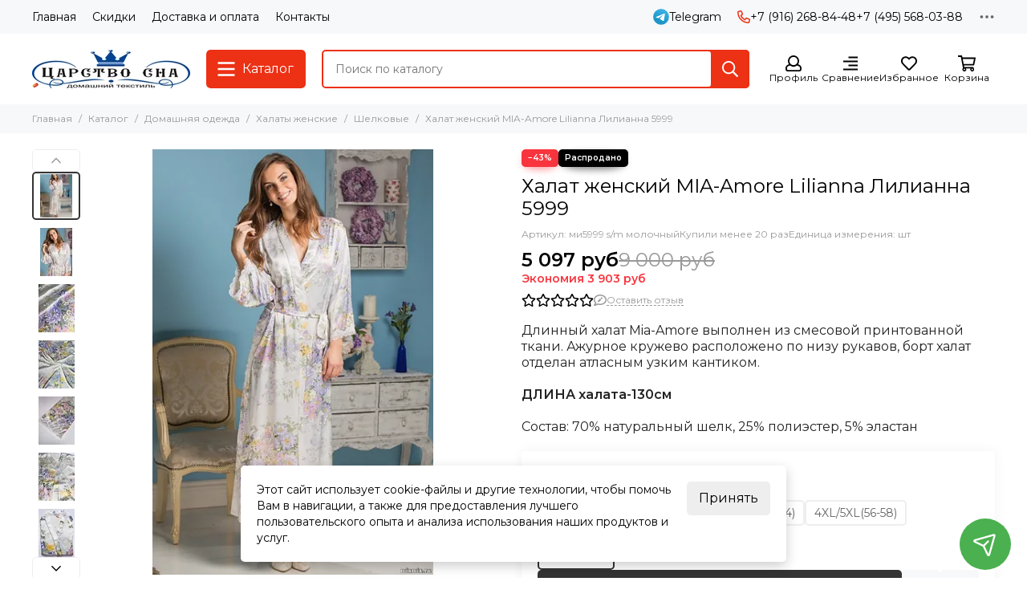

--- FILE ---
content_type: text/html; charset=utf-8
request_url: https://www.carstvo-sna.ru/product/halat-zhenskiy-mia-amore-lilianna-lilianna-5999
body_size: 60210
content:
<!doctype html>
<html lang="ru"><head><link media='print' onload='this.media="all"' rel='stylesheet' type='text/css' href='/served_assets/public/jquery.modal-0c2631717f4ce8fa97b5d04757d294c2bf695df1d558678306d782f4bf7b4773.css'><meta data-config="{&quot;product_id&quot;:50183747}" name="page-config" content="" /><meta data-config="{&quot;money_with_currency_format&quot;:{&quot;delimiter&quot;:&quot; &quot;,&quot;separator&quot;:&quot;.&quot;,&quot;format&quot;:&quot;%n %u&quot;,&quot;unit&quot;:&quot;руб&quot;,&quot;show_price_without_cents&quot;:1},&quot;currency_code&quot;:&quot;RUR&quot;,&quot;currency_iso_code&quot;:&quot;RUB&quot;,&quot;default_currency&quot;:{&quot;title&quot;:&quot;Российский рубль&quot;,&quot;code&quot;:&quot;RUR&quot;,&quot;rate&quot;:1.0,&quot;format_string&quot;:&quot;%n %u&quot;,&quot;unit&quot;:&quot;руб&quot;,&quot;price_separator&quot;:&quot;&quot;,&quot;is_default&quot;:true,&quot;price_delimiter&quot;:&quot;&quot;,&quot;show_price_with_delimiter&quot;:true,&quot;show_price_without_cents&quot;:true},&quot;facebook&quot;:{&quot;pixelActive&quot;:true,&quot;currency_code&quot;:&quot;RUB&quot;,&quot;use_variants&quot;:null},&quot;vk&quot;:{&quot;pixel_active&quot;:null,&quot;price_list_id&quot;:null},&quot;new_ya_metrika&quot;:true,&quot;ecommerce_data_container&quot;:&quot;dataLayer&quot;,&quot;common_js_version&quot;:null,&quot;vue_ui_version&quot;:null,&quot;feedback_captcha_enabled&quot;:null,&quot;account_id&quot;:40696,&quot;hide_items_out_of_stock&quot;:false,&quot;forbid_order_over_existing&quot;:false,&quot;minimum_items_price&quot;:null,&quot;enable_comparison&quot;:true,&quot;locale&quot;:&quot;ru&quot;,&quot;client_group&quot;:null,&quot;consent_to_personal_data&quot;:{&quot;active&quot;:true,&quot;obligatory&quot;:true,&quot;description&quot;:&quot;Настоящим подтверждаю, что я ознакомлен и согласен с условиями \u003ca href=&#39;/page/oferta&#39; target=&#39;blank&#39;\u003eоферты и политики конфиденциальности\u003c/a\u003e.&quot;},&quot;recaptcha_key&quot;:&quot;6LfXhUEmAAAAAOGNQm5_a2Ach-HWlFKD3Sq7vfFj&quot;,&quot;recaptcha_key_v3&quot;:&quot;6LcZi0EmAAAAAPNov8uGBKSHCvBArp9oO15qAhXa&quot;,&quot;yandex_captcha_key&quot;:&quot;ysc1_ec1ApqrRlTZTXotpTnO8PmXe2ISPHxsd9MO3y0rye822b9d2&quot;,&quot;checkout_float_order_content_block&quot;:false,&quot;available_products_characteristics_ids&quot;:null,&quot;sber_id_app_id&quot;:&quot;5b5a3c11-72e5-4871-8649-4cdbab3ba9a4&quot;,&quot;theme_generation&quot;:2,&quot;quick_checkout_captcha_enabled&quot;:false,&quot;max_order_lines_count&quot;:500,&quot;sber_bnpl_min_amount&quot;:1000,&quot;sber_bnpl_max_amount&quot;:150000,&quot;counter_settings&quot;:{&quot;data_layer_name&quot;:&quot;dataLayer&quot;,&quot;new_counters_setup&quot;:true,&quot;add_to_cart_event&quot;:true,&quot;remove_from_cart_event&quot;:true,&quot;add_to_wishlist_event&quot;:true,&quot;purchase_event&quot;:true},&quot;site_setting&quot;:{&quot;show_cart_button&quot;:true,&quot;show_service_button&quot;:false,&quot;show_marketplace_button&quot;:false,&quot;show_quick_checkout_button&quot;:true},&quot;warehouses&quot;:[],&quot;captcha_type&quot;:&quot;google&quot;,&quot;human_readable_urls&quot;:false}" name="shop-config" content="" /><meta name='js-evnvironment' content='production' /><meta name='default-locale' content='ru' /><meta name='insales-redefined-api-methods' content="[]" /><script type="text/javascript" src="https://static.insales-cdn.com/assets/static-versioned/v3.72/static/libs/lodash/4.17.21/lodash.min.js"></script><script>dataLayer= []; dataLayer.push({
        event: 'view_item',
        ecommerce: {
          items: [{"item_id":"50183747","item_name":"Халат женский MIA-Amore Lilianna Лилианна 5999","item_category":"Каталог/Домашняя одежда/Халаты женские/Шелковые","price":4796}]
         }
      });</script>
<!--InsalesCounter -->
<script type="text/javascript">
(function() {
  if (typeof window.__insalesCounterId !== 'undefined') {
    return;
  }

  try {
    Object.defineProperty(window, '__insalesCounterId', {
      value: 40696,
      writable: true,
      configurable: true
    });
  } catch (e) {
    console.error('InsalesCounter: Failed to define property, using fallback:', e);
    window.__insalesCounterId = 40696;
  }

  if (typeof window.__insalesCounterId === 'undefined') {
    console.error('InsalesCounter: Failed to set counter ID');
    return;
  }

  let script = document.createElement('script');
  script.async = true;
  script.src = '/javascripts/insales_counter.js?7';
  let firstScript = document.getElementsByTagName('script')[0];
  firstScript.parentNode.insertBefore(script, firstScript);
})();
</script>
<!-- /InsalesCounter -->
      <!-- Google Tag Manager -->
      <script>(function(w,d,s,l,i){w[l]=w[l]||[];w[l].push({'gtm.start':
      new Date().getTime(),event:'gtm.js'});var f=d.getElementsByTagName(s)[0],
      j=d.createElement(s),dl=l!='dataLayer'?'&l='+l:'';j.async=true;j.src=
      'https://www.googletagmanager.com/gtm.js?id='+i+dl;f.parentNode.insertBefore(j,f);
      })(window,document,'script','dataLayer','GTM-WQDFC5TR');
      </script>
      <!-- End Google Tag Manager -->
    <script type="text/javascript">
      (function() {
        (function(w,c){w[c]=w[c]||function(){(w[c].q=w[c].q||[]).push(arguments)};})(window,'convead');

function ready(fn) {
  if (document.readyState != 'loading'){
    fn();
  } else {
    document.addEventListener('DOMContentLoaded', fn);
  }
}

ready(function(){
  function get_cookie(name) {
    var matches = document.cookie.match(new RegExp(
        "(?:^|; )" + name.replace(/([\.$?*|{}\(\)\[\]\\\/\+^])/g, '\\$1') + "=([^;]*)"
    ));
    return matches ? decodeURIComponent(matches[1]) : null;
  }
  
  function set_cookie(name, value, options) {
    options = options || {};
    var expires = options.expires;
    if (typeof expires == 'number' && expires) {
        var date = new Date();
        date.setTime(date.getTime() + expires * 1000);
        expires = options.expires = date;
    }
    if (expires && expires.toUTCString()) {
        options.expires = expires.toUTCString();
    }
    value = encodeURIComponent(JSON.stringify(value));
    var updated_cookie = name + '=' + value;
    for (var prop_name in options) {
        updated_cookie += '; ' + prop_name;
        var prop_value = options[prop_name];
        if (prop_value !== true) {
            updated_cookie += '=' + prop_value;
        }
    }
    document.cookie = updated_cookie;
  }
  
  function set_current_cart_info() {
    set_cookie('convead_cart_info', {
      count: window.convead_cart_info.items_count, 
      price: window.convead_cart_info.items_price
    }, {path: '/'}); 
  }

  function is_success_order_page() {
    var regex = new RegExp('^/orders/');
    return regex.exec(window.location.pathname) != null;
  }

  // Initialize Convead settings
  window.ConveadSettings = {
    app_key: '687d03e51d22026c4f75de9ea9862e7d',
    onready: function(){  
      // Send view_product event if applicable
      if (typeof(window.convead_product_info) != 'undefined') {
        convead('event', 'view_product', window.convead_product_info);
      }
      // Trigger 'convead_ready' callback
      jQuery(document).trigger("convead_ready");
    }
  };

  // Get current visitor info
  jQuery.ajax({
    url: "/client_account/contacts.json",
    dataType: 'json',
    success: function(data, textStatus) {
      if (data.status == 'ok') {
        window.ConveadSettings.visitor_uid = data.client.id;
        if (typeof window.ConveadSettings.visitor_info == 'undefined') window.ConveadSettings.visitor_info = {};
        window.ConveadSettings.visitor_info.first_name = data.client.name;
        window.ConveadSettings.visitor_info.last_name = data.client.surname;
        window.ConveadSettings.visitor_info.email = data.client.email;
        window.ConveadSettings.visitor_info.phone = data.client.phone;
      }
    },
    complete: function(errorObj, textStatus, errorThrown) {
      (function(d){var ts = (+new Date()/86400000|0)*86400;var s = d.createElement('script');s.type = 'text/javascript';s.async = true;s.charset = 'utf-8';s.src = 'https://tracker.convead.io/widgets/'+ts+'/widget-687d03e51d22026c4f75de9ea9862e7d.js';var x = d.getElementsByTagName('script')[0];x.parentNode.insertBefore(s, x);})(document);
    }
  });

  // Update cart
  var current_cart_info = JSON.parse(get_cookie('convead_cart_info'));
  var insales_cart_items = [];
  
  jQuery.get('/cart_items.json', {}).done(function (cart) {

    jQuery.each(cart.order_lines, function(index, order_line) {
      insales_cart_items.push({product_id: order_line.product_id, qnt: order_line.quantity, price: order_line.sale_price});
    });
    window.convead_cart_info = {
      items_count: cart.items_count,
      items_price: cart.items_price,
      items: insales_cart_items
    };
    if (current_cart_info == null) {
      set_current_cart_info(); 
    } else {
      if ((current_cart_info.count != window.convead_cart_info.items_count) || (current_cart_info.price != window.convead_cart_info.items_price)) {
        jQuery(document).bind('convead_ready', function() {
          set_current_cart_info();
          if (!is_success_order_page()) {
            convead('event', 'update_cart', {items: window.convead_cart_info.items});
          }
        });
      }
    }

  })

});

      })();
    </script>

    <script type="text/javascript">
      (function() {
        var fileref = document.createElement('script');
        fileref.setAttribute("type","text/javascript");
        fileref.setAttribute("src", 'https://dc78.ru/coupons/script.js');
        document.getElementsByTagName("head")[0].appendChild(fileref);
      })();
    </script>
<!-- Yandex.Metrika counter -->
<script type="text/javascript" >
   (function(m,e,t,r,i,k,a){m[i]=m[i]||function(){(m[i].a=m[i].a||[]).push(arguments)};
   m[i].l=1*new Date();
   for (var j = 0; j < document.scripts.length; j++) {if (document.scripts[j].src === r) { return; }}
   k=e.createElement(t),a=e.getElementsByTagName(t)[0],k.async=1,k.src=r,a.parentNode.insertBefore(k,a)})
   (window, document, "script", "https://mc.yandex.ru/metrika/tag.js", "ym");

   ym(25089449, "init", {
        clickmap:true,
        trackLinks:true,
        accurateTrackBounce:true,
        webvisor:true,
        ecommerce:"dataLayer"
   });
</script>
<noscript><div><img src="https://mc.yandex.ru/watch/25089449" style="position:absolute; left:-9999px;" alt="" /></div></noscript>
<!-- /Yandex.Metrika counter --><!-- Google tag (gtag.js) -->
<script async src="https://www.googletagmanager.com/gtag/js?id=G-KEJL3N9J2L"></script>
<script>
  window.dataLayer = window.dataLayer || [];
  function gtag(){dataLayer.push(arguments);}
  gtag('js', new Date());

  gtag('config', 'G-KEJL3N9J2L');
</script><!-- Google tag (gtag.js) -->
<script async src="https://www.googletagmanager.com/gtag/js?id=G-KEJL3N9J2L"></script>
<script>
  window.dataLayer = window.dataLayer || [];
  function gtag(){dataLayer.push(arguments);}
  gtag('js', new Date());

  gtag('config', 'G-KEJL3N9J2L');
</script>
	<meta charset="utf-8">
	<meta http-equiv="X-UA-Compatible" content="IE=edge,chrome=1">
	<meta name="viewport" content="width=device-width, initial-scale=1, maximum-scale=5, user-scalable=no">
	<meta name="theme-color" content="#ffffff">
	<meta name="format-detection" content="telephone=no"><meta name="robots" content="index, follow">
		<title>Халат женский MIA-Amore Lilianna Лилианна 5999 цена 4 797 руб  Цвет - кремовый </title>
		<meta name="description" content="Халат женский MIA-Amore Lilianna Лилианна 5999 — цена 4 797 руб.
Цвет: кремовый.
Заказ в Царство Сна с доставкой по Москве и России (условия зависят от суммы и способа оплаты).
"><link rel="canonical" href="https://www.carstvo-sna.ru/product/halat-zhenskiy-mia-amore-lilianna-lilianna-5999"><link rel="preconnect" href="https://static.insales-cdn.com" crossorigin>
	<link rel="preconnect" href="https://fonts.googleapis.com">
	<link rel="preconnect" href="https://fonts.gstatic.com" crossorigin>
	<link rel="preload" href="https://static.insales-cdn.com/assets/1/4217/10121337/1768035137/theme.css" as="style">
	<link href="https://static.insales-cdn.com/assets/1/4217/10121337/1768035137/theme.css" rel="stylesheet"><link rel="preload" href="https://static.insales-cdn.com/assets/1/4217/10121337/1768035137/theme.product.css" as="style">
			<link href="https://static.insales-cdn.com/assets/1/4217/10121337/1768035137/theme.product.css" rel="stylesheet"><link rel="preload" href="https://fonts.googleapis.com/css2?family=Montserrat:wght@400;600&display=swap" as="style">
	<link rel="stylesheet" href="https://fonts.googleapis.com/css2?family=Montserrat:wght@400;600&display=swap" media="print" onload="this.media='all'">
	<noscript>
		<link rel="stylesheet" href="https://fonts.googleapis.com/css2?family=Montserrat:wght@400;600&display=swap">
	</noscript><link rel="preload" as="script" href="https://static.insales-cdn.com/assets/common-js/common.v2.25.28.js">
	<link rel="preload" as="script" href="https://static.insales-cdn.com/assets/1/4217/10121337/1768035137/plugins.js">
	<link rel="preload" as="script" href="https://static.insales-cdn.com/assets/1/4217/10121337/1768035137/theme.js"><meta property="og:title" content="Халат женский MIA-Amore Lilianna Лилианна 5999">
		<meta property="og:type" content="website">
		<meta property="og:url" content="https://www.carstvo-sna.ru/product/halat-zhenskiy-mia-amore-lilianna-lilianna-5999">
		<meta property="og:image" content="https://static.insales-cdn.com/images/products/1/4601/66810361/5999.jpg">
		<meta property="og:description" content="Длинный халат Mia-Amore выполнен из смесовой принтованной ткани. Ажурное кружево расположено по низу рукавов, борт халат отделан атласным узким кантиком.ДЛИНА халата-130смСостав: 70% натуральный шелк, 25% полиэстер, 5% эластан"><link href="https://static.insales-cdn.com/files/1/545/100622881/original/фавикон-120х120_пнг.svg" rel="icon" sizes="any" type="image/svg+xml"><meta name='product-id' content='50183747' />
</head><body class=""><div data-grid-layout="product">
			<header data-grid="header"><div class="header"><div class="header-panel">
		<div class="container">
			<div class="row align-items-center"><div class="col">
					<div class="header-panel__pages">
						<div class="cut-list js-cut-list"><div class="cut-list__elem"><a href="/" class="header-panel__page">Главная</a></div><div class="cut-list__elem"><a href="/page/sistema-skidok" class="header-panel__page">Скидки</a></div><div class="cut-list__elem"><a href="/page/dostavka" class="header-panel__page">Доставка и оплата</a></div><div class="cut-list__elem"><a href="/page/kontakty" class="header-panel__page">Контакты</a></div></div>
					</div>
				</div><div class="col-auto">
							<div class="header-panel__messengers"><div class="social">
		<div class="social__items"><a href="https://t.me/ElenHomeTextil" class="social__item social__item_telegram" rel="noopener noreferrer nofollow" target="_blank" data-social-qr='{"title": "Telegram", "url": "https://t.me/ElenHomeTextil", "icon": "telegram"}' title="Telegram"><svg xmlns="http://www.w3.org/2000/svg" viewBox="0 0 100 100" class="svg-social" data-social="telegram"><use xlink:href="#svg-social-telegram"></use></svg><span class="social__title">Telegram</span></a></div>
	</div></div>
						</div><div class="col-auto">
						<div class="header-panel__phones"><a href="tel:+79162688448"><svg xmlns="http://www.w3.org/2000/svg" viewBox="0 0 512 512" class="svg-icon" data-icon="phone"><use xlink:href="#svg-icon-phone"></use></svg>+7 (916) 268-84-48</a><a href="tel:+74955680388">+7 (495) 568-03-88</a></div>
					</div><div class="col-auto">
					<div class="dropdown dropdown_type_contacts">
						<span class="dropdown__bage"><svg xmlns="http://www.w3.org/2000/svg" viewBox="0 0 512 512" class="svg-icon" data-icon="ellipsis"><use xlink:href="#svg-icon-ellipsis"></use></svg></span>
						<div class="dropdown__popup is-right"><div class="dropdown__callback">
									<button type="button" class="button button--block button--secondary js-msg-show" data-template="popup-callback">Заказать звонок</button>
								</div><div class="dropdown__item"><div class="contacts"><div class="contacts__item">
      <div class="contacts__icon"><svg xmlns="http://www.w3.org/2000/svg" viewBox="0 0 512 512" class="svg-icon" data-icon="mail"><use xlink:href="#svg-icon-mail"></use></svg></div>
      <div class="contacts__title"><a href="mailto:elen_ka_09@mail.ru">elen_ka_09@mail.ru</a></div>
    </div><div class="contacts__item">
      <div class="contacts__icon"><svg xmlns="http://www.w3.org/2000/svg" viewBox="0 0 512 512" class="svg-icon" data-icon="clock"><use xlink:href="#svg-icon-clock"></use></svg></div>
      <div class="contacts__title"><p>10:00&ndash;19:00 ежедневно<br>Заказы онлайн принимаются круглосуточно</p></div>
    </div></div></div><div class="social social_type_grid">
		<div class="social__items"><a href="https://www.facebook.com/carstvosna/" class="social__item social__item_facebook" rel="noopener noreferrer nofollow" target="_blank" data-social-qr='{"title": "Facebook", "url": "https://www.facebook.com/carstvosna/", "icon": "facebook"}' title="Facebook"><svg xmlns="http://www.w3.org/2000/svg" viewBox="0 0 264 512" class="svg-social" data-social="facebook"><use xlink:href="#svg-social-facebook"></use></svg></a><a href="https://www.instagram.com/carstvo_sna/" class="social__item social__item_instagram" rel="noopener noreferrer nofollow" target="_blank" data-social-qr='{"title": "Instagram", "url": "https://www.instagram.com/carstvo_sna/", "icon": "instagram"}' title="Instagram"><svg xmlns="http://www.w3.org/2000/svg" viewBox="0 0 100 100" class="svg-social" data-social="instagram"><use xlink:href="#svg-social-instagram"></use></svg></a></div>
	</div></div>
					</div>
				</div>
			</div>
		</div>
	</div>
	<div class="header-main js-header-main-sticky">
		<div class="container header-main__container">
			<div class="row align-items-center header-main__row">
				<div class="col-auto header-main__col-menu"><div class="mobile-menu js-mobile-menu">
	<button class="mobile-menu__trigger js-mobile-menu-trigger" data-toolbar-item="mobile-menu" aria-label="Меню"><svg xmlns="http://www.w3.org/2000/svg" viewBox="0 0 448 512" class="svg-icon" data-icon="bars"><use xlink:href="#svg-icon-bars"></use></svg></button>
	<div class="mobile-menu__dropdown">
		<span class="mobile-menu__header">Меню<button class="mobile-menu__close js-mobile-menu-close" aria-label="close"><svg viewBox="0 0 32 32"><path d="M10,10 L22,22 M22,10 L10,22"></path></svg></button></span>
		<div class="mobile-menu__content"><a href="/compares" class="mobile-menu__compare is-hidden js-mobile-menu-swap" data-target="compare"><svg xmlns="http://www.w3.org/2000/svg" viewBox="0 0 448 512" class="svg-icon" data-icon="compare"><use xlink:href="#svg-icon-compare"></use></svg><div class="mobile-menu__compare-title">
						Сравнение
						<span class="mobile-menu__compare-count"></span>
					</div>
					<span><svg xmlns="http://www.w3.org/2000/svg" viewBox="0 0 256 512" class="svg-icon" data-icon="chevron-right"><use xlink:href="#svg-icon-chevron-right"></use></svg></span>
				</a><div class="mobile-collections"><div class="mobile-collections__item" data-nav-item="18892531"><a href="/collection/plyazhnaya-odezhda" class="js-mobile-collections-toggle">Пляжная одежда<span><svg xmlns="http://www.w3.org/2000/svg" viewBox="0 0 256 512" class="svg-icon" data-icon="chevron-right"><use xlink:href="#svg-icon-chevron-right"></use></svg></span></a>
								<div class="mobile-collections__submenu">
									<div class="mobile-menu__header"><button class="mobile-collections__back js-mobile-collections-toggle" aria-label="back"><svg xmlns="http://www.w3.org/2000/svg" viewBox="0 0 256 512" class="svg-icon" data-icon="chevron-left"><use xlink:href="#svg-icon-chevron-left"></use></svg></button><div class="mobile-menu__header-title">Пляжная одежда</div><button class="mobile-menu__close js-mobile-menu-close" aria-label="close"><svg viewBox="0 0 32 32"><path d="M10,10 L22,22 M22,10 L10,22"></path></svg></button></div>
									<div class="mobile-menu__content">
										<div class="mobile-collections__item" data-nav-item="18892531-all"><a href="/collection/plyazhnaya-odezhda">Все товары</a></div><div class="mobile-collections__item" data-nav-item="26722994"><a href="/collection/sarafany">Сарафаны</a></div><div class="mobile-collections__item" data-nav-item="26722947"><a href="/collection/halaty">Халаты</a></div><div class="mobile-collections__item" data-nav-item="26722950"><a href="/collection/tuniki">Туники</a></div><div class="mobile-collections__item" data-nav-item="26722952"><a href="/collection/katalog-1-9ecaa7">Комплект с шортами</a></div><div class="mobile-collections__item" data-nav-item="26722960"><a href="/collection/katalog-1-c0d2ed">Комплект с брюками</a></div><div class="mobile-collections__item" data-nav-item="26722963"><a href="/collection/katalog-1-9af791">Комбинезоны</a></div><div class="mobile-collections__item" data-nav-item="31303100"><a href="/collection/kupalnik">Купальник</a></div></div>
								</div></div><div class="mobile-collections__item" data-nav-item="617587"><a href="/collection/nochnye-sorochki" class="js-mobile-collections-toggle">Домашняя одежда<span><svg xmlns="http://www.w3.org/2000/svg" viewBox="0 0 256 512" class="svg-icon" data-icon="chevron-right"><use xlink:href="#svg-icon-chevron-right"></use></svg></span></a>
								<div class="mobile-collections__submenu">
									<div class="mobile-menu__header"><button class="mobile-collections__back js-mobile-collections-toggle" aria-label="back"><svg xmlns="http://www.w3.org/2000/svg" viewBox="0 0 256 512" class="svg-icon" data-icon="chevron-left"><use xlink:href="#svg-icon-chevron-left"></use></svg></button><div class="mobile-menu__header-title">Домашняя одежда</div><button class="mobile-menu__close js-mobile-menu-close" aria-label="close"><svg viewBox="0 0 32 32"><path d="M10,10 L22,22 M22,10 L10,22"></path></svg></button></div>
									<div class="mobile-menu__content">
										<div class="mobile-collections__item" data-nav-item="617587-all"><a href="/collection/nochnye-sorochki">Все товары</a></div><div class="mobile-collections__item" data-nav-item="1175269"><a href="/collection/halaty-zhenskie" class="js-mobile-collections-toggle">Халаты женские<span><svg xmlns="http://www.w3.org/2000/svg" viewBox="0 0 256 512" class="svg-icon" data-icon="chevron-right"><use xlink:href="#svg-icon-chevron-right"></use></svg></span></a>
													<div class="mobile-collections__submenu">
														<div class="mobile-menu__header"><button class="mobile-collections__back js-mobile-collections-toggle" aria-label="back"><svg xmlns="http://www.w3.org/2000/svg" viewBox="0 0 256 512" class="svg-icon" data-icon="chevron-left"><use xlink:href="#svg-icon-chevron-left"></use></svg></button><div class="mobile-menu__header-title">Халаты женские</div><button class="mobile-menu__close js-mobile-menu-close" aria-label="close"><svg viewBox="0 0 32 32"><path d="M10,10 L22,22 M22,10 L10,22"></path></svg></button></div>
														<div class="mobile-menu__content">
															<div class="mobile-collections__item" data-nav-item="1175269-all"><a href="/collection/halaty-zhenskie">Все товары</a></div><div class="mobile-collections__item" data-nav-item="9138951"><a href="/collection/velyurovye-halaty">Велюровые</a></div><div class="mobile-collections__item" data-nav-item="9138949"><a href="/collection/shelkovye-halaty">Шелковые</a></div><div class="mobile-collections__item" data-nav-item="9138948"><a href="/collection/bannye-halaty">Махровые</a></div><div class="mobile-collections__item" data-nav-item="9138950"><a href="/collection/vafelnye-zhenskie-halaty">Вафельные</a></div><div class="mobile-collections__item" data-nav-item="46261361"><a href="/collection/hlopkovye">Хлопковые</a></div><div class="mobile-collections__item" data-nav-item="9138952"><a href="/collection/legkie">Легкие и летние</a></div><div class="mobile-collections__item" data-nav-item="46261369"><a href="/collection/kimono">Кимоно</a></div><div class="mobile-collections__item" data-nav-item="9138953"><a href="/collection/s-kapyushonom">С капюшоном</a></div><div class="mobile-collections__item" data-nav-item="9138954"><a href="/collection/bambukovye-halaty">Бамбуковые</a></div><div class="mobile-collections__item" data-nav-item="9138958"><a href="/collection/halaty-bolshih-razmerov">Большие размеры</a></div><div class="mobile-collections__item" data-nav-item="46261417"><a href="/collection/katalog-1-fe4ac1">На молнии</a></div></div>
													</div></div><div class="mobile-collections__item" data-nav-item="1995791"><a href="/collection/halaty-muzhskie" class="js-mobile-collections-toggle">Халаты мужские<span><svg xmlns="http://www.w3.org/2000/svg" viewBox="0 0 256 512" class="svg-icon" data-icon="chevron-right"><use xlink:href="#svg-icon-chevron-right"></use></svg></span></a>
													<div class="mobile-collections__submenu">
														<div class="mobile-menu__header"><button class="mobile-collections__back js-mobile-collections-toggle" aria-label="back"><svg xmlns="http://www.w3.org/2000/svg" viewBox="0 0 256 512" class="svg-icon" data-icon="chevron-left"><use xlink:href="#svg-icon-chevron-left"></use></svg></button><div class="mobile-menu__header-title">Халаты мужские</div><button class="mobile-menu__close js-mobile-menu-close" aria-label="close"><svg viewBox="0 0 32 32"><path d="M10,10 L22,22 M22,10 L10,22"></path></svg></button></div>
														<div class="mobile-menu__content">
															<div class="mobile-collections__item" data-nav-item="1995791-all"><a href="/collection/halaty-muzhskie">Все товары</a></div><div class="mobile-collections__item" data-nav-item="9078157"><a href="/collection/mahrovye-halaty">Махровые мужские халаты</a></div><div class="mobile-collections__item" data-nav-item="9078165"><a href="/collection/vafelnye-halaty">Вафельные халаты</a></div><div class="mobile-collections__item" data-nav-item="9078167"><a href="/collection/katalog-1-d94cc6">Шелковые халаты</a></div><div class="mobile-collections__item" data-nav-item="9078175"><a href="/collection/legkie-halaty">Легкие халаты</a></div></div>
													</div></div><div class="mobile-collections__item" data-nav-item="972001"><a href="/collection/pizhamy-zhenskie" class="js-mobile-collections-toggle">Пижамы женские<span><svg xmlns="http://www.w3.org/2000/svg" viewBox="0 0 256 512" class="svg-icon" data-icon="chevron-right"><use xlink:href="#svg-icon-chevron-right"></use></svg></span></a>
													<div class="mobile-collections__submenu">
														<div class="mobile-menu__header"><button class="mobile-collections__back js-mobile-collections-toggle" aria-label="back"><svg xmlns="http://www.w3.org/2000/svg" viewBox="0 0 256 512" class="svg-icon" data-icon="chevron-left"><use xlink:href="#svg-icon-chevron-left"></use></svg></button><div class="mobile-menu__header-title">Пижамы женские</div><button class="mobile-menu__close js-mobile-menu-close" aria-label="close"><svg viewBox="0 0 32 32"><path d="M10,10 L22,22 M22,10 L10,22"></path></svg></button></div>
														<div class="mobile-menu__content">
															<div class="mobile-collections__item" data-nav-item="972001-all"><a href="/collection/pizhamy-zhenskie">Все товары</a></div><div class="mobile-collections__item" data-nav-item="46261209"><a href="/collection/s-bryukami">С брюками</a></div><div class="mobile-collections__item" data-nav-item="46261217"><a href="/collection/s-shortami">С шортами</a></div><div class="mobile-collections__item" data-nav-item="5882527"><a href="/collection/shelk-naturalnyy-3">Шелк натуральный</a></div><div class="mobile-collections__item" data-nav-item="5882530"><a href="/collection/shelk-iskusstvennyy-3">Шелк искусственный</a></div><div class="mobile-collections__item" data-nav-item="5882532"><a href="/collection/khlopok-i-viskoza">Хлопок и вискоза</a></div><div class="mobile-collections__item" data-nav-item="46261225"><a href="/collection/pizhamy-kombinezony">Пижамы-комбинезоны</a></div><div class="mobile-collections__item" data-nav-item="46261233"><a href="/collection/s-maykoy-i-shortami">С майкой и шортами</a></div><div class="mobile-collections__item" data-nav-item="28384435"><a href="/collection/bryuki-2">Брюки</a></div></div>
													</div></div><div class="mobile-collections__item" data-nav-item="1175241"><a href="/collection/sorochki-nochnye-zhenskie" class="js-mobile-collections-toggle">Сорочки ночные женские<span><svg xmlns="http://www.w3.org/2000/svg" viewBox="0 0 256 512" class="svg-icon" data-icon="chevron-right"><use xlink:href="#svg-icon-chevron-right"></use></svg></span></a>
													<div class="mobile-collections__submenu">
														<div class="mobile-menu__header"><button class="mobile-collections__back js-mobile-collections-toggle" aria-label="back"><svg xmlns="http://www.w3.org/2000/svg" viewBox="0 0 256 512" class="svg-icon" data-icon="chevron-left"><use xlink:href="#svg-icon-chevron-left"></use></svg></button><div class="mobile-menu__header-title">Сорочки ночные женские</div><button class="mobile-menu__close js-mobile-menu-close" aria-label="close"><svg viewBox="0 0 32 32"><path d="M10,10 L22,22 M22,10 L10,22"></path></svg></button></div>
														<div class="mobile-menu__content">
															<div class="mobile-collections__item" data-nav-item="1175241-all"><a href="/collection/sorochki-nochnye-zhenskie">Все товары</a></div><div class="mobile-collections__item" data-nav-item="2663328"><a href="/collection/shelk-naturalnyy">Натуральный шелк</a></div><div class="mobile-collections__item" data-nav-item="2663329"><a href="/collection/shelk-iskusstvennyy">Искусственный шелк</a></div><div class="mobile-collections__item" data-nav-item="2663330"><a href="/collection/hlopok">Хлопок</a></div><div class="mobile-collections__item" data-nav-item="49391745"><a href="/collection/viskoza">Вискоза</a></div><div class="mobile-collections__item" data-nav-item="49421921"><a href="/collection/s-kruzhevom">Кружевные</a></div><div class="mobile-collections__item" data-nav-item="46261329"><a href="/collection/sorochki-rubashki">Сорочки-рубашки</a></div></div>
													</div></div><div class="mobile-collections__item" data-nav-item="1907255"><a href="/collection/komplektykostyumy-dlya-doma">Комплекты, костюмы</a></div><div class="mobile-collections__item" data-nav-item="2623750"><a href="/collection/belarusachkabelarussiya-2">Блуза топ женский</a></div><div class="mobile-collections__item" data-nav-item="4602601"><a href="/collection/pizhamy-muzhskie">Пижамы мужские. костюмы и брюки</a></div><div class="mobile-collections__item" data-nav-item="8130840"><a href="/collection/nabory-halatov">Наборы халатов женские и мужские</a></div><div class="mobile-collections__item" data-nav-item="2598677"><a href="/collection/eroticheskoe-belie">Эротическое белье</a></div><div class="mobile-collections__item" data-nav-item="20867301"><a href="/collection/halaty-detskie">Халаты детские</a></div></div>
								</div></div><div class="mobile-collections__item" data-nav-item="616512"><a href="/collection/postelnoe-belie" class="js-mobile-collections-toggle">Постельное белье<span><svg xmlns="http://www.w3.org/2000/svg" viewBox="0 0 256 512" class="svg-icon" data-icon="chevron-right"><use xlink:href="#svg-icon-chevron-right"></use></svg></span></a>
								<div class="mobile-collections__submenu">
									<div class="mobile-menu__header"><button class="mobile-collections__back js-mobile-collections-toggle" aria-label="back"><svg xmlns="http://www.w3.org/2000/svg" viewBox="0 0 256 512" class="svg-icon" data-icon="chevron-left"><use xlink:href="#svg-icon-chevron-left"></use></svg></button><div class="mobile-menu__header-title">Постельное белье</div><button class="mobile-menu__close js-mobile-menu-close" aria-label="close"><svg viewBox="0 0 32 32"><path d="M10,10 L22,22 M22,10 L10,22"></path></svg></button></div>
									<div class="mobile-menu__content">
										<div class="mobile-collections__item" data-nav-item="616512-all"><a href="/collection/postelnoe-belie">Все товары</a></div><div class="mobile-collections__item" data-nav-item="9621905"><a href="/collection/komplekty-postelnogo-belya" class="js-mobile-collections-toggle">Комплекты постельного белья<span><svg xmlns="http://www.w3.org/2000/svg" viewBox="0 0 256 512" class="svg-icon" data-icon="chevron-right"><use xlink:href="#svg-icon-chevron-right"></use></svg></span></a>
													<div class="mobile-collections__submenu">
														<div class="mobile-menu__header"><button class="mobile-collections__back js-mobile-collections-toggle" aria-label="back"><svg xmlns="http://www.w3.org/2000/svg" viewBox="0 0 256 512" class="svg-icon" data-icon="chevron-left"><use xlink:href="#svg-icon-chevron-left"></use></svg></button><div class="mobile-menu__header-title">Комплекты постельного белья</div><button class="mobile-menu__close js-mobile-menu-close" aria-label="close"><svg viewBox="0 0 32 32"><path d="M10,10 L22,22 M22,10 L10,22"></path></svg></button></div>
														<div class="mobile-menu__content">
															<div class="mobile-collections__item" data-nav-item="9621905-all"><a href="/collection/komplekty-postelnogo-belya">Все товары</a></div><div class="mobile-collections__item" data-nav-item="1628774"><a href="/collection/asabella" class="js-mobile-collections-toggle">Asabella (Асабелла) постельное белье<span><svg xmlns="http://www.w3.org/2000/svg" viewBox="0 0 256 512" class="svg-icon" data-icon="chevron-right"><use xlink:href="#svg-icon-chevron-right"></use></svg></span></a>
																		<div class="mobile-collections__submenu">
																			<div class="mobile-menu__header"><button class="mobile-collections__back js-mobile-collections-toggle" aria-label="back"><svg xmlns="http://www.w3.org/2000/svg" viewBox="0 0 256 512" class="svg-icon" data-icon="chevron-left"><use xlink:href="#svg-icon-chevron-left"></use></svg></button><div class="mobile-menu__header-title">Asabella (Асабелла) постельное белье</div><button class="mobile-menu__close js-mobile-menu-close" aria-label="close"><svg viewBox="0 0 32 32"><path d="M10,10 L22,22 M22,10 L10,22"></path></svg></button></div>
																			<div class="mobile-menu__content">
																				<div class="mobile-collections__item" data-nav-item="1628774-all"><a href="/collection/asabella">Все товары</a></div><div class="mobile-collections__item" data-nav-item="12146836">
																						<a href="/collection/navolochki-ot-asabelly">Наволочки Asabella</a>
																					</div><div class="mobile-collections__item" data-nav-item="12311568">
																						<a href="/collection/prostyni-asabella">Простыни Asabella</a>
																					</div></div>
																		</div></div></div>
													</div></div><div class="mobile-collections__item" data-nav-item="9621502"><a href="/collection/nabor-postelnogo-belya-s-pokryvalom">Комплект с покрывалом</a></div><div class="mobile-collections__item" data-nav-item="22409878"><a href="/collection/komplekt-s-odeyalom">Комплект с одеялом</a></div><div class="mobile-collections__item" data-nav-item="9621503"><a href="/collection/prostyn-bez-rezinki">Простыни без резинки</a></div><div class="mobile-collections__item" data-nav-item="9621504"><a href="/collection/prostyni-na-rezinke-2">Простыни на резинке</a></div><div class="mobile-collections__item" data-nav-item="9621505"><a href="/collection/prostyni-mahrovye">Простыни махровые</a></div><div class="mobile-collections__item" data-nav-item="9621507"><a href="/collection/pododeyalniki-2">Пододеяльники</a></div><div class="mobile-collections__item" data-nav-item="9621506"><a href="/collection/navolochki">Наволочки</a></div><div class="mobile-collections__item" data-nav-item="49085713"><a href="/collection/komplekt-prostynya-i-navolochki" class="js-mobile-collections-toggle">Комплект простыня и наволочки<span><svg xmlns="http://www.w3.org/2000/svg" viewBox="0 0 256 512" class="svg-icon" data-icon="chevron-right"><use xlink:href="#svg-icon-chevron-right"></use></svg></span></a>
													<div class="mobile-collections__submenu">
														<div class="mobile-menu__header"><button class="mobile-collections__back js-mobile-collections-toggle" aria-label="back"><svg xmlns="http://www.w3.org/2000/svg" viewBox="0 0 256 512" class="svg-icon" data-icon="chevron-left"><use xlink:href="#svg-icon-chevron-left"></use></svg></button><div class="mobile-menu__header-title">Комплект простыня и наволочки</div><button class="mobile-menu__close js-mobile-menu-close" aria-label="close"><svg viewBox="0 0 32 32"><path d="M10,10 L22,22 M22,10 L10,22"></path></svg></button></div>
														<div class="mobile-menu__content">
															<div class="mobile-collections__item" data-nav-item="49085713-all"><a href="/collection/komplekt-prostynya-i-navolochki">Все товары</a></div><div class="mobile-collections__item" data-nav-item="49887849"><a href="/collection/katalog-1">Каталог 1</a></div></div>
													</div></div><div class="mobile-collections__item" data-nav-item="20867332"><a href="/collection/detskoe-postelnoe-belie-2">Детское постельное белье</a></div></div>
								</div></div><div class="mobile-collections__item" data-nav-item="626293"><a href="/collection/dlja-doma" class="js-mobile-collections-toggle">Для Дома<span><svg xmlns="http://www.w3.org/2000/svg" viewBox="0 0 256 512" class="svg-icon" data-icon="chevron-right"><use xlink:href="#svg-icon-chevron-right"></use></svg></span></a>
								<div class="mobile-collections__submenu">
									<div class="mobile-menu__header"><button class="mobile-collections__back js-mobile-collections-toggle" aria-label="back"><svg xmlns="http://www.w3.org/2000/svg" viewBox="0 0 256 512" class="svg-icon" data-icon="chevron-left"><use xlink:href="#svg-icon-chevron-left"></use></svg></button><div class="mobile-menu__header-title">Для Дома</div><button class="mobile-menu__close js-mobile-menu-close" aria-label="close"><svg viewBox="0 0 32 32"><path d="M10,10 L22,22 M22,10 L10,22"></path></svg></button></div>
									<div class="mobile-menu__content">
										<div class="mobile-collections__item" data-nav-item="626293-all"><a href="/collection/dlja-doma">Все товары</a></div><div class="mobile-collections__item" data-nav-item="9494446"><a href="/collection/polotentsa-3">Полотенца</a></div><div class="mobile-collections__item" data-nav-item="9494447"><a href="/collection/katalog-1-26a61b">Наборы полотенец</a></div><div class="mobile-collections__item" data-nav-item="9494448"><a href="/collection/nabory-salfetok">Наборы салфеток</a></div><div class="mobile-collections__item" data-nav-item="9494449"><a href="/collection/katalog-1-f244cf">Кухонные полотенца</a></div><div class="mobile-collections__item" data-nav-item="9494450"><a href="/collection/katalog-1-01ea9d">Для бани и сауны</a></div><div class="mobile-collections__item" data-nav-item="9494451"><a href="/collection/plyazhnye-polotentsa">Пляжные полотенца</a></div><div class="mobile-collections__item" data-nav-item="4489588"><a href="/collection/novogodnie-polotentsa">Новогодние полотенца</a></div><div class="mobile-collections__item" data-nav-item="2294821"><a href="/collection/skaterti">Скатерти</a></div><div class="mobile-collections__item" data-nav-item="2522019"><a href="/collection/kovriki">Коврики</a></div><div class="mobile-collections__item" data-nav-item="9629582"><a href="/collection/fartuki">Фартуки</a></div></div>
								</div></div><div class="mobile-collections__item" data-nav-item="639145"><a href="/collection/pokryvala" class="js-mobile-collections-toggle">Покрывала<span><svg xmlns="http://www.w3.org/2000/svg" viewBox="0 0 256 512" class="svg-icon" data-icon="chevron-right"><use xlink:href="#svg-icon-chevron-right"></use></svg></span></a>
								<div class="mobile-collections__submenu">
									<div class="mobile-menu__header"><button class="mobile-collections__back js-mobile-collections-toggle" aria-label="back"><svg xmlns="http://www.w3.org/2000/svg" viewBox="0 0 256 512" class="svg-icon" data-icon="chevron-left"><use xlink:href="#svg-icon-chevron-left"></use></svg></button><div class="mobile-menu__header-title">Покрывала</div><button class="mobile-menu__close js-mobile-menu-close" aria-label="close"><svg viewBox="0 0 32 32"><path d="M10,10 L22,22 M22,10 L10,22"></path></svg></button></div>
									<div class="mobile-menu__content">
										<div class="mobile-collections__item" data-nav-item="639145-all"><a href="/collection/pokryvala">Все товары</a></div><div class="mobile-collections__item" data-nav-item="12167964"><a href="/collection/skidki-do-40">ШТОРЫ и покрывала ASABELLA</a></div><div class="mobile-collections__item" data-nav-item="3862093"><a href="/collection/legkie-letnie-pokryvala-prostyni">Легкие  покрывала-пледы</a></div><div class="mobile-collections__item" data-nav-item="1171061"><a href="/collection/pokryvala-i-shtory">Asabella  Италия</a></div><div class="mobile-collections__item" data-nav-item="8705705"><a href="/collection/tivolyo-home-turtsiya-0d1715">TIVOLYO HOME (Тиволи Хоум)</a></div><div class="mobile-collections__item" data-nav-item="3300654"><a href="/collection/katalog-1-1415545370">SOFI De MARCO</a></div></div>
								</div></div><div class="mobile-collections__item" data-nav-item="972010"><a href="/collection/pledy" class="js-mobile-collections-toggle">Пледы<span><svg xmlns="http://www.w3.org/2000/svg" viewBox="0 0 256 512" class="svg-icon" data-icon="chevron-right"><use xlink:href="#svg-icon-chevron-right"></use></svg></span></a>
								<div class="mobile-collections__submenu">
									<div class="mobile-menu__header"><button class="mobile-collections__back js-mobile-collections-toggle" aria-label="back"><svg xmlns="http://www.w3.org/2000/svg" viewBox="0 0 256 512" class="svg-icon" data-icon="chevron-left"><use xlink:href="#svg-icon-chevron-left"></use></svg></button><div class="mobile-menu__header-title">Пледы</div><button class="mobile-menu__close js-mobile-menu-close" aria-label="close"><svg viewBox="0 0 32 32"><path d="M10,10 L22,22 M22,10 L10,22"></path></svg></button></div>
									<div class="mobile-menu__content">
										<div class="mobile-collections__item" data-nav-item="972010-all"><a href="/collection/pledy">Все товары</a></div><div class="mobile-collections__item" data-nav-item="49083721"><a href="/collection/detskiy-2">Для детей</a></div></div>
								</div></div><div class="mobile-collections__item" data-nav-item="49984433"><a href="/collection/podushki-66f4e2" class="js-mobile-collections-toggle">Подушки<span><svg xmlns="http://www.w3.org/2000/svg" viewBox="0 0 256 512" class="svg-icon" data-icon="chevron-right"><use xlink:href="#svg-icon-chevron-right"></use></svg></span></a>
								<div class="mobile-collections__submenu">
									<div class="mobile-menu__header"><button class="mobile-collections__back js-mobile-collections-toggle" aria-label="back"><svg xmlns="http://www.w3.org/2000/svg" viewBox="0 0 256 512" class="svg-icon" data-icon="chevron-left"><use xlink:href="#svg-icon-chevron-left"></use></svg></button><div class="mobile-menu__header-title">Подушки</div><button class="mobile-menu__close js-mobile-menu-close" aria-label="close"><svg viewBox="0 0 32 32"><path d="M10,10 L22,22 M22,10 L10,22"></path></svg></button></div>
									<div class="mobile-menu__content">
										<div class="mobile-collections__item" data-nav-item="49984433-all"><a href="/collection/podushki-66f4e2">Все товары</a></div><div class="mobile-collections__item" data-nav-item="50637137"><a href="/collection/ortopedicheskie">Ортопедические</a></div><div class="mobile-collections__item" data-nav-item="50325209"><a href="/collection/tensel-evkalipt">Подушки Тенсель (Эвкалипт)</a></div><div class="mobile-collections__item" data-nav-item="50325217"><a href="/collection/naturalnyy-shyolk-2">Подушки Натуральный шёлк</a></div><div class="mobile-collections__item" data-nav-item="50635641"><a href="/collection/bambuk">Бамбук</a></div><div class="mobile-collections__item" data-nav-item="50635761"><a href="/collection/puhovye-2">Пуховые подушки</a></div><div class="mobile-collections__item" data-nav-item="50635785"><a href="/collection/lebyazhiy-iskusstvennyy-puh">Микроволокно (искуствен  пух)</a></div><div class="mobile-collections__item" data-nav-item="50635809"><a href="/collection/kashemir-koziy-puh">Подушки Козий пух (Кашемир)</a></div><div class="mobile-collections__item" data-nav-item="50635825"><a href="/collection/ovechya-sherst-2">Подушки Овечья шерсть</a></div><div class="mobile-collections__item" data-nav-item="50635897"><a href="/collection/verblyuzhya-sherst-2">Подушки с верблюжьей шерстью</a></div><div class="mobile-collections__item" data-nav-item="50635913"><a href="/collection/lnyanoe-volokno-2">Подушки Льняное волокно</a></div><div class="mobile-collections__item" data-nav-item="50635937"><a href="/collection/hlopkovoe-volokno-2">Подушки Хлопковое волокно</a></div><div class="mobile-collections__item" data-nav-item="50637225"><a href="/collection/sherst-yaka">Подушки Шерсть Яка</a></div><div class="mobile-collections__item" data-nav-item="50637569"><a href="/collection/sherst-alpaka">Подушки Шерсть Альпака</a></div><div class="mobile-collections__item" data-nav-item="50640745"><a href="/collection/molochnoe-volokno">Подушки Молочное волокно</a></div></div>
								</div></div><div class="mobile-collections__item" data-nav-item="49985201"><a href="/collection/odeyala-756929" class="js-mobile-collections-toggle">Одеяла<span><svg xmlns="http://www.w3.org/2000/svg" viewBox="0 0 256 512" class="svg-icon" data-icon="chevron-right"><use xlink:href="#svg-icon-chevron-right"></use></svg></span></a>
								<div class="mobile-collections__submenu">
									<div class="mobile-menu__header"><button class="mobile-collections__back js-mobile-collections-toggle" aria-label="back"><svg xmlns="http://www.w3.org/2000/svg" viewBox="0 0 256 512" class="svg-icon" data-icon="chevron-left"><use xlink:href="#svg-icon-chevron-left"></use></svg></button><div class="mobile-menu__header-title">Одеяла</div><button class="mobile-menu__close js-mobile-menu-close" aria-label="close"><svg viewBox="0 0 32 32"><path d="M10,10 L22,22 M22,10 L10,22"></path></svg></button></div>
									<div class="mobile-menu__content">
										<div class="mobile-collections__item" data-nav-item="49985201-all"><a href="/collection/odeyala-756929">Все товары</a></div><div class="mobile-collections__item" data-nav-item="50325145"><a href="/collection/tensel-evkalipt-2">Одеяла Тенсель (Эвкалипт)</a></div><div class="mobile-collections__item" data-nav-item="50325201"><a href="/collection/naturalnyy-shyolk">Одеяла Натуральный шёлк</a></div><div class="mobile-collections__item" data-nav-item="50635649"><a href="/collection/bambuk-2">Бамбук</a></div><div class="mobile-collections__item" data-nav-item="50635769"><a href="/collection/puhovye-3">Пуховые одеяла</a></div><div class="mobile-collections__item" data-nav-item="50635793"><a href="/collection/lebyazhiy-iskusstvennyy-puh-2">Микроволокно (искуственный пух)</a></div><div class="mobile-collections__item" data-nav-item="50635817"><a href="/collection/kashemir-koziy-puh-2">Одеяла Козий пух (Кашемир)</a></div><div class="mobile-collections__item" data-nav-item="50635841"><a href="/collection/ovechya-sherst-3">Одеяла Овечья шерсть</a></div><div class="mobile-collections__item" data-nav-item="50635905"><a href="/collection/verblyuzhya-sherst-3">Одеяла с верблюжьей шерстью</a></div><div class="mobile-collections__item" data-nav-item="50635921"><a href="/collection/lnyanoe-volokno-3">Одеяла Льняное волокно</a></div><div class="mobile-collections__item" data-nav-item="50635945"><a href="/collection/hlopkovoe-volokno-3">Одеяла Хлопковое волокно</a></div><div class="mobile-collections__item" data-nav-item="50637233"><a href="/collection/sherst-yaka-2">Одеяла Шерсть Яка</a></div><div class="mobile-collections__item" data-nav-item="50637585"><a href="/collection/sherst-alpaka-2">Одеяла Шерсть Альпака</a></div><div class="mobile-collections__item" data-nav-item="50640753"><a href="/collection/molochnoe-volokno-2">Одеяла Молочное волокно</a></div></div>
								</div></div><div class="mobile-collections__item" data-nav-item="650140"><a href="/collection/podushki">Наматрасники</a></div><div class="mobile-collections__item" data-nav-item="650139"><a href="/collection/odeyalo">Одеяла и Подушки</a></div><div class="mobile-collections__item" data-nav-item="20858033"><a href="/collection/skidki">СКИДКИ</a></div><div class="mobile-collections__item" data-nav-item="49050625"><a href="/collection/sofi-de-marko">Софи де Марко</a></div><div class="mobile-collections__item" data-nav-item="49076193"><a href="/collection/akssesuary" class="js-mobile-collections-toggle">Акссесуары<span><svg xmlns="http://www.w3.org/2000/svg" viewBox="0 0 256 512" class="svg-icon" data-icon="chevron-right"><use xlink:href="#svg-icon-chevron-right"></use></svg></span></a>
								<div class="mobile-collections__submenu">
									<div class="mobile-menu__header"><button class="mobile-collections__back js-mobile-collections-toggle" aria-label="back"><svg xmlns="http://www.w3.org/2000/svg" viewBox="0 0 256 512" class="svg-icon" data-icon="chevron-left"><use xlink:href="#svg-icon-chevron-left"></use></svg></button><div class="mobile-menu__header-title">Акссесуары</div><button class="mobile-menu__close js-mobile-menu-close" aria-label="close"><svg viewBox="0 0 32 32"><path d="M10,10 L22,22 M22,10 L10,22"></path></svg></button></div>
									<div class="mobile-menu__content">
										<div class="mobile-collections__item" data-nav-item="49076193-all"><a href="/collection/akssesuary">Все товары</a></div><div class="mobile-collections__item" data-nav-item="49076289"><a href="/collection/aromaticheskie-diffuzory">Ароматические диффузоры</a></div><div class="mobile-collections__item" data-nav-item="49077249"><a href="/collection/dekor" class="js-mobile-collections-toggle">Декор<span><svg xmlns="http://www.w3.org/2000/svg" viewBox="0 0 256 512" class="svg-icon" data-icon="chevron-right"><use xlink:href="#svg-icon-chevron-right"></use></svg></span></a>
													<div class="mobile-collections__submenu">
														<div class="mobile-menu__header"><button class="mobile-collections__back js-mobile-collections-toggle" aria-label="back"><svg xmlns="http://www.w3.org/2000/svg" viewBox="0 0 256 512" class="svg-icon" data-icon="chevron-left"><use xlink:href="#svg-icon-chevron-left"></use></svg></button><div class="mobile-menu__header-title">Декор</div><button class="mobile-menu__close js-mobile-menu-close" aria-label="close"><svg viewBox="0 0 32 32"><path d="M10,10 L22,22 M22,10 L10,22"></path></svg></button></div>
														<div class="mobile-menu__content">
															<div class="mobile-collections__item" data-nav-item="49077249-all"><a href="/collection/dekor">Все товары</a></div><div class="mobile-collections__item" data-nav-item="49077281"><a href="/collection/vazy">Вазы</a></div><div class="mobile-collections__item" data-nav-item="49077473"><a href="/collection/interier">Интерьер</a></div></div>
													</div></div><div class="mobile-collections__item" data-nav-item="49077529"><a href="/collection/dlya-vannoy-komnaty">Для ванной комнаты</a></div></div>
								</div></div><div class="mobile-collections__item" data-nav-item="9630707"><a href="/collection/brendy-2" class="js-mobile-collections-toggle">БРЕНДЫ<span><svg xmlns="http://www.w3.org/2000/svg" viewBox="0 0 256 512" class="svg-icon" data-icon="chevron-right"><use xlink:href="#svg-icon-chevron-right"></use></svg></span></a>
								<div class="mobile-collections__submenu">
									<div class="mobile-menu__header"><button class="mobile-collections__back js-mobile-collections-toggle" aria-label="back"><svg xmlns="http://www.w3.org/2000/svg" viewBox="0 0 256 512" class="svg-icon" data-icon="chevron-left"><use xlink:href="#svg-icon-chevron-left"></use></svg></button><div class="mobile-menu__header-title">БРЕНДЫ</div><button class="mobile-menu__close js-mobile-menu-close" aria-label="close"><svg viewBox="0 0 32 32"><path d="M10,10 L22,22 M22,10 L10,22"></path></svg></button></div>
									<div class="mobile-menu__content">
										<div class="mobile-collections__item" data-nav-item="9630707-all"><a href="/collection/brendy-2">Все товары</a></div><div class="mobile-collections__item" data-nav-item="9630709"><a href="/collection/soft-cotton-turtsiya">SOFT COTTON Турция</a></div><div class="mobile-collections__item" data-nav-item="9630710"><a href="/collection/tivolyo-home-turtsiya-2">Tivolyo Home</a></div><div class="mobile-collections__item" data-nav-item="9630712"><a href="/collection/maison-dor-turtsiya-3">Maison Dor Турция</a></div><div class="mobile-collections__item" data-nav-item="9630725"><a href="/collection/nusa-turtsiya-2">NUSA Турция</a></div><div class="mobile-collections__item" data-nav-item="9630798"><a href="/collection/katalog-1-b27e51">Polens Турция</a></div><div class="mobile-collections__item" data-nav-item="9630824"><a href="/collection/mia-amore-italiya">Mia-Amore</a></div><div class="mobile-collections__item" data-nav-item="9630844"><a href="/collection/mia-mia-italiya-3">MIA-MIA</a></div><div class="mobile-collections__item" data-nav-item="23641048"><a href="/collection/asabella-kitay">Asabella Китай</a></div></div>
								</div></div><div class="mobile-collections__item" data-nav-item="50393729"><a href="/collection/novinki-asabella">Новинки Asabella</a></div></div><div class="mobile-pages"><div class="mobile-pages__item">
							<a href="/">Главная</a>
						</div><div class="mobile-pages__item">
							<a href="/page/sistema-skidok">Скидки</a>
						</div><div class="mobile-pages__item">
							<a href="/page/dostavka">Доставка и оплата</a>
						</div><div class="mobile-pages__item">
							<a href="/page/kontakty">Контакты</a>
						</div></div></div>
	</div>
	<div class="mobile-menu__shade js-mobile-menu-close"></div>
</div></div>
				<div class="col-auto header-main__col-logo"><a href="https://www.carstvo-sna.ru" class="logo logo_position_header" aria-label="Царство Сна" style="--logo-width: 197px; --logo-height: 48px;"><picture><source type="image/webp" srcset="https://static.insales-cdn.com/r/whgDnD8HBPo/rs:fill-down:197:48:1/q:100/plain/files/1/308/39141684/original/logo_5cb474847d791ae64ca706e98186316b.png@webp 1x, https://static.insales-cdn.com/r/8AenBUZF9Wk/rs:fill-down:394:96:1/q:100/plain/files/1/308/39141684/original/logo_5cb474847d791ae64ca706e98186316b.png@webp 2x">
			<img src="https://static.insales-cdn.com/r/zh2O_SKQqRU/rs:fill-down:197:48:1/q:100/plain/files/1/308/39141684/original/logo_5cb474847d791ae64ca706e98186316b.png@png" srcset="https://static.insales-cdn.com/r/zh2O_SKQqRU/rs:fill-down:197:48:1/q:100/plain/files/1/308/39141684/original/logo_5cb474847d791ae64ca706e98186316b.png@png 1x, https://static.insales-cdn.com/r/CbkX8IEVBXs/rs:fill-down:394:96:1/q:100/plain/files/1/308/39141684/original/logo_5cb474847d791ae64ca706e98186316b.png@png 2x" alt="Царство Сна" width="197" height="48">
		</picture></a></div>
				<div class="col header-main__col-search">
					<div class="row no-gutters align-items-center">
						<div class="col-auto">
							<div class="hamburger">
								<button type="button" class="hamburger__trigger js-nav-trigger">
									<span class="hamburger__icon"><svg xmlns="http://www.w3.org/2000/svg" viewBox="0 0 448 512" class="svg-icon" data-icon="bars"><use xlink:href="#svg-icon-bars"></use></svg><svg xmlns="http://www.w3.org/2000/svg" viewBox="0 0 320 512" class="svg-icon" data-icon="times"><use xlink:href="#svg-icon-times"></use></svg></span>
									<span class="hamburger__title">Каталог</span>
								</button>
							</div>
						</div>
						<div class="col"><div class="search">
	<form action="/search" method="get" class="search__form js-search-form" role="search"><input type="search" name="q" class="search__input js-search-input" placeholder="Поиск по каталогу" autocomplete="off" required value="">
		<div class="search__buttons">
			<button type="button" class="search__reset js-search-reset" aria-label="Очистить"><svg xmlns="http://www.w3.org/2000/svg" viewBox="0 0 512 512" class="svg-icon" data-icon="spinner"><use xlink:href="#svg-icon-spinner"></use></svg><svg xmlns="http://www.w3.org/2000/svg" viewBox="0 0 320 512" class="svg-icon" data-icon="times"><use xlink:href="#svg-icon-times"></use></svg></button><button type="button" class="search__voice js-search-voice-trigger" data-placeholder="Говорите&hellip;" aria-label="Голосовой поиск"><svg xmlns="http://www.w3.org/2000/svg" viewBox="0 0 352 512" class="svg-icon" data-icon="microphone"><use xlink:href="#svg-icon-microphone"></use></svg></button><button type="submit" class="search__submit" aria-label="Найти"><svg xmlns="http://www.w3.org/2000/svg" viewBox="0 0 512 512" class="svg-icon" data-icon="search"><use xlink:href="#svg-icon-search"></use></svg></button>
		</div><div class="search__results js-search-results"></div></form>
</div><div class="search__shade"></div>
	<script type="text/template" data-template-id="search-results">
		<a href="<%= data.url %>" class="autocomplete-suggestion-item">
			<span class="autocomplete-suggestion-thumb thumb thumb--product-card">
				<% if (data.image != '/images/no_image_thumb.jpg') { %>
					<img src="<%= data.image %>" width="60" height="60" alt="<%= value %>">
				<% } else { %><span class="system__image-empty"><svg xmlns="http://www.w3.org/2000/svg" viewBox="0 0 576 512" class="svg-icon" data-icon="images"><use xlink:href="#svg-icon-images"></use></svg></span><% } %>
			</span>
			<span>
				<span class="autocomplete-suggestion-title"><%= value %></span>
				<span class="autocomplete-suggestion-prices"><% if (data.price_min != data.price_max) { %>от <% } %><%= Shop.money.format(data.price_min) %></span>
			</span>
		</a>
	</script>
	<script type="text/template" data-template-id="search-empty"><div class="alert-icon "><div class="alert-icon__icon"><svg xmlns="http://www.w3.org/2000/svg" viewBox="0 0 512 512" class="svg-icon" data-icon="search"><use xlink:href="#svg-icon-search"></use></svg></div><div class="alert-icon__text">По вашему запросу ничего не найдено</div></div></script>
	<script type="text/template" data-template-id="search-total">
		<div class="autocomplete-suggestions-total"><button type="submit" class="button button--secondary button--block button--medium">Все результаты</button></div>
	</script></div>
					</div>
				</div>
				<div class="col-auto header-main__col-toolbar"><div class="toolbar js-toolbar is-double">
	<div class="toolbar__items">
		<div class="toolbar__item toolbar-item" data-toolbar-item="search">
			<a href="/search" class="toolbar-item__tool js-toolbar-item-trigger" aria-label="Поиск">
				<span class="toolbar-item__icon"><svg xmlns="http://www.w3.org/2000/svg" viewBox="0 0 512 512" class="svg-icon" data-icon="search"><use xlink:href="#svg-icon-search"></use></svg></span>
			</a>
			<div class="toolbar-item__dropdown">
				<div class="toolbar-item__header">Поиск<button class="toolbar-item__close" data-toolbar-mobile-close><svg viewBox="0 0 32 32"><path d="M10,10 L22,22 M22,10 L10,22"></path></svg></button></div>
				<div class="toolbar-item__content"><div class="search search-mobile">
	<form action="/search" method="get" class="search__form js-search-form" role="search"><input type="search" name="q" id="text-box" class="search__input js-search-input" placeholder="Поиск по каталогу" autocomplete="off" required value="">
		<div class="search__buttons">
			<button type="button" class="search__reset js-search-reset" aria-label="Очистить"><svg xmlns="http://www.w3.org/2000/svg" viewBox="0 0 512 512" class="svg-icon" data-icon="spinner"><use xlink:href="#svg-icon-spinner"></use></svg><svg xmlns="http://www.w3.org/2000/svg" viewBox="0 0 320 512" class="svg-icon" data-icon="times"><use xlink:href="#svg-icon-times"></use></svg></button><button type="button" class="search__voice js-search-voice-trigger" data-placeholder="Говорите&hellip;" aria-label="Голосовой поиск"><svg xmlns="http://www.w3.org/2000/svg" viewBox="0 0 352 512" class="svg-icon" data-icon="microphone"><use xlink:href="#svg-icon-microphone"></use></svg></button><button type="submit" class="search__submit" aria-label="Найти"><svg xmlns="http://www.w3.org/2000/svg" viewBox="0 0 512 512" class="svg-icon" data-icon="search"><use xlink:href="#svg-icon-search"></use></svg></button>
		</div><div class="search__results js-search-results"></div></form>
</div></div>
			</div>
		</div><div class="toolbar__item toolbar-item" data-toolbar-item="contacts">
				<a href="#" class="toolbar-item__tool js-toolbar-item-trigger" aria-label="Контакты">
					<span class="toolbar-item__icon"><svg xmlns="http://www.w3.org/2000/svg" viewBox="0 0 512 512" class="svg-icon" data-icon="contacts"><use xlink:href="#svg-icon-contacts"></use></svg></span>
				</a>
				<div class="toolbar-item__dropdown">
					<div class="toolbar-item__header">Контакты<button class="toolbar-item__close" data-toolbar-mobile-close><svg viewBox="0 0 32 32"><path d="M10,10 L22,22 M22,10 L10,22"></path></svg></button></div>
					<div class="toolbar-item__content"><div class="mobile-contacts"><div class="mobile-contacts__phones"><a href="tel:+79162688448" data-title="">+7 (916) 268-84-48</a><a href="tel:+74955680388" data-title="">+7 (495) 568-03-88</a></div><div class="mobile-contacts__callback">
			<button type="button" class="button button--secondary button--block js-msg-show" data-template="popup-callback">Заказать звонок</button>
		</div><div class="mobile-contacts__contacts"><div class="contacts"><div class="contacts__item">
      <div class="contacts__icon"><svg xmlns="http://www.w3.org/2000/svg" viewBox="0 0 512 512" class="svg-icon" data-icon="mail"><use xlink:href="#svg-icon-mail"></use></svg></div>
      <div class="contacts__title"><a href="mailto:elen_ka_09@mail.ru">elen_ka_09@mail.ru</a></div>
    </div><div class="contacts__item">
      <div class="contacts__icon"><svg xmlns="http://www.w3.org/2000/svg" viewBox="0 0 512 512" class="svg-icon" data-icon="clock"><use xlink:href="#svg-icon-clock"></use></svg></div>
      <div class="contacts__title"><p>10:00&ndash;19:00 ежедневно<br>Заказы онлайн принимаются круглосуточно</p></div>
    </div></div></div><div class="social social_type_list">
		<div class="social__items"><a href="https://t.me/ElenHomeTextil" class="social__item social__item_telegram" rel="noopener noreferrer nofollow" target="_blank" data-social-qr='{"title": "Telegram", "url": "https://t.me/ElenHomeTextil", "icon": "telegram"}' title="Telegram"><svg xmlns="http://www.w3.org/2000/svg" viewBox="0 0 100 100" class="svg-social" data-social="telegram"><use xlink:href="#svg-social-telegram"></use></svg><span class="social__title">Telegram</span></a></div>
	</div><div class="social social_type_grid">
		<div class="social__items"><a href="https://www.facebook.com/carstvosna/" class="social__item social__item_facebook" rel="noopener noreferrer nofollow" target="_blank" data-social-qr='{"title": "Facebook", "url": "https://www.facebook.com/carstvosna/", "icon": "facebook"}' title="Facebook"><svg xmlns="http://www.w3.org/2000/svg" viewBox="0 0 264 512" class="svg-social" data-social="facebook"><use xlink:href="#svg-social-facebook"></use></svg></a><a href="https://www.instagram.com/carstvo_sna/" class="social__item social__item_instagram" rel="noopener noreferrer nofollow" target="_blank" data-social-qr='{"title": "Instagram", "url": "https://www.instagram.com/carstvo_sna/", "icon": "instagram"}' title="Instagram"><svg xmlns="http://www.w3.org/2000/svg" viewBox="0 0 100 100" class="svg-social" data-social="instagram"><use xlink:href="#svg-social-instagram"></use></svg></a></div>
	</div></div></div>
				</div>
			</div><div class="toolbar__item toolbar-item" data-toolbar-item="profile">
				<a href="/client_account/login" class="toolbar-item__tool js-toolbar-item-trigger" aria-label="Профиль">
					<span class="toolbar-item__icon"><svg xmlns="http://www.w3.org/2000/svg" viewBox="0 0 512 512" class="svg-icon" data-icon="user"><use xlink:href="#svg-icon-user"></use></svg></span>
					<span class="toolbar-item__title js-toolbar-profile-title">Профиль</span>
				</a>
				<div class="toolbar-item__dropdown">
					<div class="toolbar-item__header">Профиль<button class="toolbar-item__close" data-toolbar-mobile-close><svg viewBox="0 0 32 32"><path d="M10,10 L22,22 M22,10 L10,22"></path></svg></button></div>
					<div class="toolbar-item__content toolbar-profile js-toolbar-profile"><div class="alert-icon "><div class="alert-icon__icon"><svg xmlns="http://www.w3.org/2000/svg" viewBox="0 0 512 512" class="svg-icon" data-icon="spinner"><use xlink:href="#svg-icon-spinner"></use></svg></div></div></div>
				</div>
			</div><div class="toolbar__item toolbar-item" data-toolbar-item="compare">
				<a href="/compares" class="toolbar-item__tool js-toolbar-item-trigger" aria-label="Сравнение">
					<span class="toolbar-item__icon"><svg xmlns="http://www.w3.org/2000/svg" viewBox="0 0 448 512" class="svg-icon" data-icon="compare"><use xlink:href="#svg-icon-compare"></use></svg><span class="toolbar-item__badge js-badge-compare compare-empty" data-compare-counter></span>
					</span>
					<span class="toolbar-item__title">Сравнение</span>
				</a>
				<div class="toolbar-item__dropdown">
					<div class="toolbar-item__header"><button class="toolbar-item__back js-mobile-menu-swap" aria-label="back" data-target="mobile-menu"><svg xmlns="http://www.w3.org/2000/svg" viewBox="0 0 256 512" class="svg-icon" data-icon="chevron-left"><use xlink:href="#svg-icon-chevron-left"></use></svg></button><span>Сравнение <span class="js-toolbar-compare-header"></span></span><button class="toolbar-item__close" data-toolbar-mobile-close><svg viewBox="0 0 32 32"><path d="M10,10 L22,22 M22,10 L10,22"></path></svg></button></div>
					<div class="toolbar-item__content toolbar-products js-toolbar-compare"><div class="alert-icon "><div class="alert-icon__icon"><svg xmlns="http://www.w3.org/2000/svg" viewBox="0 0 512 512" class="svg-icon" data-icon="spinner"><use xlink:href="#svg-icon-spinner"></use></svg></div></div></div>
				</div>
			</div><div class="toolbar__item toolbar-item" data-toolbar-item="favorites">
				<a href="/favorites" class="toolbar-item__tool js-toolbar-item-trigger" aria-label="Избранное">
					<span class="toolbar-item__icon"><svg xmlns="http://www.w3.org/2000/svg" viewBox="0 0 512 512" class="svg-icon" data-icon="heart"><use xlink:href="#svg-icon-heart"></use></svg><span class="toolbar-item__badge js-badge-favorites favorites-empty" data-ui-favorites-counter></span>
					</span>
					<span class="toolbar-item__title">Избранное</span>
				</a>
				<div class="toolbar-item__dropdown">
					<div class="toolbar-item__header">
						<span>Избранное <span class="js-toolbar-favorites-header"></span></span><button class="toolbar-item__close" data-toolbar-mobile-close><svg viewBox="0 0 32 32"><path d="M10,10 L22,22 M22,10 L10,22"></path></svg></button></div>
					<div class="toolbar-item__content toolbar-products js-toolbar-favorites"><div class="alert-icon "><div class="alert-icon__icon"><svg xmlns="http://www.w3.org/2000/svg" viewBox="0 0 512 512" class="svg-icon" data-icon="spinner"><use xlink:href="#svg-icon-spinner"></use></svg></div></div></div>
				</div>
			</div><div class="toolbar__item toolbar-item" data-toolbar-item="cart">
			<a href="/cart_items" class="toolbar-item__tool js-toolbar-item-trigger" aria-label="Корзина">
				<span class="toolbar-item__icon"><svg xmlns="http://www.w3.org/2000/svg" viewBox="0 0 576 512" class="svg-icon" data-icon="cart"><use xlink:href="#svg-icon-cart"></use></svg><span class="toolbar-item__badge js-badge-cart cart-empty" data-cart-positions-count></span>
				</span>
				<span class="toolbar-item__title js-toolbar-cart-title">Корзина</span>
			</a>
			<div class="toolbar-item__dropdown">
				<div class="toolbar-item__header">
					<span>Корзина <span class="js-toolbar-cart-header"></span></span><button class="toolbar-item__close" data-toolbar-mobile-close><svg viewBox="0 0 32 32"><path d="M10,10 L22,22 M22,10 L10,22"></path></svg></button></div>
				<div class="toolbar-item__content toolbar-products js-toolbar-cart"><div class="alert-icon "><div class="alert-icon__icon"><svg xmlns="http://www.w3.org/2000/svg" viewBox="0 0 512 512" class="svg-icon" data-icon="spinner"><use xlink:href="#svg-icon-spinner"></use></svg></div></div></div>
			</div>
		</div>
	</div>
	<div class="toolbar__shade" data-toolbar-mobile-close></div>
</div></div>
			</div>
		</div>
	</div>
	<div class="header-mobile__placeholder"></div><div class="header-nav header-nav__dropdown js-nav-trigger js-header-nav-sticky">
			<div class="container">
				<div class="header-nav__nav"><nav data-nav="dropdown" data-nav-action="mouseenter" class="js-nav-trigger">
		<ul><li data-nav-item="18892531" data-nav-type="mega">
					<a href="/collection/plyazhnaya-odezhda">Пляжная одежда</a><span data-nav-toggle><svg xmlns="http://www.w3.org/2000/svg" viewBox="0 0 256 512" class="svg-icon" data-icon="chevron-right"><use xlink:href="#svg-icon-chevron-right"></use></svg></span>
						<div data-nav-submenu><ul><li data-nav-item="26722994"><a href="/collection/sarafany">Сарафаны</a></li><li data-nav-item="26722947"><a href="/collection/halaty">Халаты</a></li><li data-nav-item="26722950"><a href="/collection/tuniki">Туники</a></li><li data-nav-item="26722952"><a href="/collection/katalog-1-9ecaa7">Комплект с шортами</a></li><li data-nav-item="26722960"><a href="/collection/katalog-1-c0d2ed">Комплект с брюками</a></li><li data-nav-item="26722963"><a href="/collection/katalog-1-9af791">Комбинезоны</a></li><li data-nav-item="31303100"><a href="/collection/kupalnik">Купальник</a></li></ul>
						</div></li><li data-nav-item="617587" data-nav-type="mega">
					<a href="/collection/nochnye-sorochki">Домашняя одежда</a><span data-nav-toggle><svg xmlns="http://www.w3.org/2000/svg" viewBox="0 0 256 512" class="svg-icon" data-icon="chevron-right"><use xlink:href="#svg-icon-chevron-right"></use></svg></span>
						<div data-nav-submenu><ul><li data-nav-item="1175269"><a href="/collection/halaty-zhenskie">Халаты женские</a><span data-nav-toggle><svg xmlns="http://www.w3.org/2000/svg" viewBox="0 0 256 512" class="svg-icon" data-icon="chevron-right"><use xlink:href="#svg-icon-chevron-right"></use></svg></span>
												<div data-nav-submenu>
													<ul><li data-nav-item="9138951">
																<a href="/collection/velyurovye-halaty">Велюровые</a></li><li data-nav-item="9138949">
																<a href="/collection/shelkovye-halaty">Шелковые</a></li><li data-nav-item="9138948">
																<a href="/collection/bannye-halaty">Махровые</a></li><li data-nav-item="9138950">
																<a href="/collection/vafelnye-zhenskie-halaty">Вафельные</a></li><li data-nav-item="46261361">
																<a href="/collection/hlopkovye">Хлопковые</a></li><li data-nav-item="9138952">
																<a href="/collection/legkie">Легкие и летние</a></li><li data-nav-item="46261369">
																<a href="/collection/kimono">Кимоно</a></li><li data-nav-item="9138953">
																<a href="/collection/s-kapyushonom">С капюшоном</a></li><li data-nav-item="9138954">
																<a href="/collection/bambukovye-halaty">Бамбуковые</a></li><li data-nav-item="9138958">
																<a href="/collection/halaty-bolshih-razmerov">Большие размеры</a></li><li data-nav-item="46261417">
																<a href="/collection/katalog-1-fe4ac1">На молнии</a></li></ul>
												</div></li><li data-nav-item="1995791"><a href="/collection/halaty-muzhskie">Халаты мужские</a><span data-nav-toggle><svg xmlns="http://www.w3.org/2000/svg" viewBox="0 0 256 512" class="svg-icon" data-icon="chevron-right"><use xlink:href="#svg-icon-chevron-right"></use></svg></span>
												<div data-nav-submenu>
													<ul><li data-nav-item="9078157">
																<a href="/collection/mahrovye-halaty">Махровые мужские халаты</a></li><li data-nav-item="9078165">
																<a href="/collection/vafelnye-halaty">Вафельные халаты</a></li><li data-nav-item="9078167">
																<a href="/collection/katalog-1-d94cc6">Шелковые халаты</a></li><li data-nav-item="9078175">
																<a href="/collection/legkie-halaty">Легкие халаты</a></li></ul>
												</div></li><li data-nav-item="972001"><a href="/collection/pizhamy-zhenskie">Пижамы женские</a><span data-nav-toggle><svg xmlns="http://www.w3.org/2000/svg" viewBox="0 0 256 512" class="svg-icon" data-icon="chevron-right"><use xlink:href="#svg-icon-chevron-right"></use></svg></span>
												<div data-nav-submenu>
													<ul><li data-nav-item="46261209">
																<a href="/collection/s-bryukami">С брюками</a></li><li data-nav-item="46261217">
																<a href="/collection/s-shortami">С шортами</a></li><li data-nav-item="5882527">
																<a href="/collection/shelk-naturalnyy-3">Шелк натуральный</a></li><li data-nav-item="5882530">
																<a href="/collection/shelk-iskusstvennyy-3">Шелк искусственный</a></li><li data-nav-item="5882532">
																<a href="/collection/khlopok-i-viskoza">Хлопок и вискоза</a></li><li data-nav-item="46261225">
																<a href="/collection/pizhamy-kombinezony">Пижамы-комбинезоны</a></li><li data-nav-item="46261233">
																<a href="/collection/s-maykoy-i-shortami">С майкой и шортами</a></li><li data-nav-item="28384435">
																<a href="/collection/bryuki-2">Брюки</a></li></ul>
												</div></li><li data-nav-item="1175241"><a href="/collection/sorochki-nochnye-zhenskie">Сорочки ночные женские</a><span data-nav-toggle><svg xmlns="http://www.w3.org/2000/svg" viewBox="0 0 256 512" class="svg-icon" data-icon="chevron-right"><use xlink:href="#svg-icon-chevron-right"></use></svg></span>
												<div data-nav-submenu>
													<ul><li data-nav-item="2663328">
																<a href="/collection/shelk-naturalnyy">Натуральный шелк</a></li><li data-nav-item="2663329">
																<a href="/collection/shelk-iskusstvennyy">Искусственный шелк</a></li><li data-nav-item="2663330">
																<a href="/collection/hlopok">Хлопок</a></li><li data-nav-item="49391745">
																<a href="/collection/viskoza">Вискоза</a></li><li data-nav-item="49421921">
																<a href="/collection/s-kruzhevom">Кружевные</a></li><li data-nav-item="46261329">
																<a href="/collection/sorochki-rubashki">Сорочки-рубашки</a></li></ul>
												</div></li><li data-nav-item="1907255"><a href="/collection/komplektykostyumy-dlya-doma">Комплекты, костюмы</a></li><li data-nav-item="2623750"><a href="/collection/belarusachkabelarussiya-2">Блуза топ женский</a></li><li data-nav-item="4602601"><a href="/collection/pizhamy-muzhskie">Пижамы мужские. костюмы и брюки</a></li><li data-nav-item="8130840"><a href="/collection/nabory-halatov">Наборы халатов женские и мужские</a></li><li data-nav-item="2598677"><a href="/collection/eroticheskoe-belie">Эротическое белье</a></li><li data-nav-item="20867301"><a href="/collection/halaty-detskie">Халаты детские</a></li></ul>
						</div></li><li data-nav-item="616512" data-nav-type="mega">
					<a href="/collection/postelnoe-belie">Постельное белье</a><span data-nav-toggle><svg xmlns="http://www.w3.org/2000/svg" viewBox="0 0 256 512" class="svg-icon" data-icon="chevron-right"><use xlink:href="#svg-icon-chevron-right"></use></svg></span>
						<div data-nav-submenu><ul><li data-nav-item="9621905"><a href="/collection/komplekty-postelnogo-belya">Комплекты постельного белья</a><span data-nav-toggle><svg xmlns="http://www.w3.org/2000/svg" viewBox="0 0 256 512" class="svg-icon" data-icon="chevron-right"><use xlink:href="#svg-icon-chevron-right"></use></svg></span>
												<div data-nav-submenu>
													<ul><li data-nav-item="1628774">
																<a href="/collection/asabella">Asabella (Асабелла) постельное белье</a><span data-nav-toggle><svg xmlns="http://www.w3.org/2000/svg" viewBox="0 0 256 512" class="svg-icon" data-icon="chevron-right"><use xlink:href="#svg-icon-chevron-right"></use></svg></span>
																	<div data-nav-submenu>
																		<ul><li data-nav-item="12146836">
																					<a href="/collection/navolochki-ot-asabelly">Наволочки Asabella</a>
																				</li><li data-nav-item="12311568">
																					<a href="/collection/prostyni-asabella">Простыни Asabella</a>
																				</li></ul>
																	</div></li></ul>
												</div></li><li data-nav-item="9621502"><a href="/collection/nabor-postelnogo-belya-s-pokryvalom">Комплект с покрывалом</a></li><li data-nav-item="22409878"><a href="/collection/komplekt-s-odeyalom">Комплект с одеялом</a></li><li data-nav-item="9621503"><a href="/collection/prostyn-bez-rezinki">Простыни без резинки</a></li><li data-nav-item="9621504"><a href="/collection/prostyni-na-rezinke-2">Простыни на резинке</a></li><li data-nav-item="9621505"><a href="/collection/prostyni-mahrovye">Простыни махровые</a></li><li data-nav-item="9621507"><a href="/collection/pododeyalniki-2">Пододеяльники</a></li><li data-nav-item="9621506"><a href="/collection/navolochki">Наволочки</a></li><li data-nav-item="49085713"><a href="/collection/komplekt-prostynya-i-navolochki">Комплект простыня и наволочки</a><span data-nav-toggle><svg xmlns="http://www.w3.org/2000/svg" viewBox="0 0 256 512" class="svg-icon" data-icon="chevron-right"><use xlink:href="#svg-icon-chevron-right"></use></svg></span>
												<div data-nav-submenu>
													<ul><li data-nav-item="49887849">
																<a href="/collection/katalog-1">Каталог 1</a></li></ul>
												</div></li><li data-nav-item="20867332"><a href="/collection/detskoe-postelnoe-belie-2">Детское постельное белье</a></li></ul>
						</div></li><li data-nav-item="626293" data-nav-type="mega">
					<a href="/collection/dlja-doma">Для Дома</a><span data-nav-toggle><svg xmlns="http://www.w3.org/2000/svg" viewBox="0 0 256 512" class="svg-icon" data-icon="chevron-right"><use xlink:href="#svg-icon-chevron-right"></use></svg></span>
						<div data-nav-submenu><ul><li data-nav-item="9494446"><a href="/collection/polotentsa-3">Полотенца</a></li><li data-nav-item="9494447"><a href="/collection/katalog-1-26a61b">Наборы полотенец</a></li><li data-nav-item="9494448"><a href="/collection/nabory-salfetok">Наборы салфеток</a></li><li data-nav-item="9494449"><a href="/collection/katalog-1-f244cf">Кухонные полотенца</a></li><li data-nav-item="9494450"><a href="/collection/katalog-1-01ea9d">Для бани и сауны</a></li><li data-nav-item="9494451"><a href="/collection/plyazhnye-polotentsa">Пляжные полотенца</a></li><li data-nav-item="4489588"><a href="/collection/novogodnie-polotentsa">Новогодние полотенца</a></li><li data-nav-item="2294821"><a href="/collection/skaterti">Скатерти</a></li><li data-nav-item="2522019"><a href="/collection/kovriki">Коврики</a></li><li data-nav-item="9629582"><a href="/collection/fartuki">Фартуки</a></li></ul>
						</div></li><li data-nav-item="639145" data-nav-type="mega">
					<a href="/collection/pokryvala">Покрывала</a><span data-nav-toggle><svg xmlns="http://www.w3.org/2000/svg" viewBox="0 0 256 512" class="svg-icon" data-icon="chevron-right"><use xlink:href="#svg-icon-chevron-right"></use></svg></span>
						<div data-nav-submenu><ul><li data-nav-item="12167964"><a href="/collection/skidki-do-40">ШТОРЫ и покрывала ASABELLA</a></li><li data-nav-item="3862093"><a href="/collection/legkie-letnie-pokryvala-prostyni">Легкие  покрывала-пледы</a></li><li data-nav-item="1171061"><a href="/collection/pokryvala-i-shtory">Asabella  Италия</a></li><li data-nav-item="8705705"><a href="/collection/tivolyo-home-turtsiya-0d1715">TIVOLYO HOME (Тиволи Хоум)</a></li><li data-nav-item="3300654"><a href="/collection/katalog-1-1415545370">SOFI De MARCO</a></li></ul>
						</div></li><li data-nav-item="972010" data-nav-type="mega">
					<a href="/collection/pledy">Пледы</a><span data-nav-toggle><svg xmlns="http://www.w3.org/2000/svg" viewBox="0 0 256 512" class="svg-icon" data-icon="chevron-right"><use xlink:href="#svg-icon-chevron-right"></use></svg></span>
						<div data-nav-submenu><ul><li data-nav-item="49083721"><a href="/collection/detskiy-2">Для детей</a></li></ul>
						</div></li><li data-nav-item="49984433" data-nav-type="mega">
					<a href="/collection/podushki-66f4e2">Подушки</a><span data-nav-toggle><svg xmlns="http://www.w3.org/2000/svg" viewBox="0 0 256 512" class="svg-icon" data-icon="chevron-right"><use xlink:href="#svg-icon-chevron-right"></use></svg></span>
						<div data-nav-submenu><ul><li data-nav-item="50637137"><a href="/collection/ortopedicheskie">Ортопедические</a></li><li data-nav-item="50325209"><a href="/collection/tensel-evkalipt">Подушки Тенсель (Эвкалипт)</a></li><li data-nav-item="50325217"><a href="/collection/naturalnyy-shyolk-2">Подушки Натуральный шёлк</a></li><li data-nav-item="50635641"><a href="/collection/bambuk">Бамбук</a></li><li data-nav-item="50635761"><a href="/collection/puhovye-2">Пуховые подушки</a></li><li data-nav-item="50635785"><a href="/collection/lebyazhiy-iskusstvennyy-puh">Микроволокно (искуствен  пух)</a></li><li data-nav-item="50635809"><a href="/collection/kashemir-koziy-puh">Подушки Козий пух (Кашемир)</a></li><li data-nav-item="50635825"><a href="/collection/ovechya-sherst-2">Подушки Овечья шерсть</a></li><li data-nav-item="50635897"><a href="/collection/verblyuzhya-sherst-2">Подушки с верблюжьей шерстью</a></li><li data-nav-item="50635913"><a href="/collection/lnyanoe-volokno-2">Подушки Льняное волокно</a></li><li data-nav-item="50635937"><a href="/collection/hlopkovoe-volokno-2">Подушки Хлопковое волокно</a></li><li data-nav-item="50637225"><a href="/collection/sherst-yaka">Подушки Шерсть Яка</a></li><li data-nav-item="50637569"><a href="/collection/sherst-alpaka">Подушки Шерсть Альпака</a></li><li data-nav-item="50640745"><a href="/collection/molochnoe-volokno">Подушки Молочное волокно</a></li></ul>
						</div></li><li data-nav-item="49985201" data-nav-type="mega">
					<a href="/collection/odeyala-756929">Одеяла</a><span data-nav-toggle><svg xmlns="http://www.w3.org/2000/svg" viewBox="0 0 256 512" class="svg-icon" data-icon="chevron-right"><use xlink:href="#svg-icon-chevron-right"></use></svg></span>
						<div data-nav-submenu><ul><li data-nav-item="50325145"><a href="/collection/tensel-evkalipt-2">Одеяла Тенсель (Эвкалипт)</a></li><li data-nav-item="50325201"><a href="/collection/naturalnyy-shyolk">Одеяла Натуральный шёлк</a></li><li data-nav-item="50635649"><a href="/collection/bambuk-2">Бамбук</a></li><li data-nav-item="50635769"><a href="/collection/puhovye-3">Пуховые одеяла</a></li><li data-nav-item="50635793"><a href="/collection/lebyazhiy-iskusstvennyy-puh-2">Микроволокно (искуственный пух)</a></li><li data-nav-item="50635817"><a href="/collection/kashemir-koziy-puh-2">Одеяла Козий пух (Кашемир)</a></li><li data-nav-item="50635841"><a href="/collection/ovechya-sherst-3">Одеяла Овечья шерсть</a></li><li data-nav-item="50635905"><a href="/collection/verblyuzhya-sherst-3">Одеяла с верблюжьей шерстью</a></li><li data-nav-item="50635921"><a href="/collection/lnyanoe-volokno-3">Одеяла Льняное волокно</a></li><li data-nav-item="50635945"><a href="/collection/hlopkovoe-volokno-3">Одеяла Хлопковое волокно</a></li><li data-nav-item="50637233"><a href="/collection/sherst-yaka-2">Одеяла Шерсть Яка</a></li><li data-nav-item="50637585"><a href="/collection/sherst-alpaka-2">Одеяла Шерсть Альпака</a></li><li data-nav-item="50640753"><a href="/collection/molochnoe-volokno-2">Одеяла Молочное волокно</a></li></ul>
						</div></li><li data-nav-item="650140" data-nav-type="mega">
					<a href="/collection/podushki">Наматрасники</a></li><li data-nav-item="650139" data-nav-type="mega">
					<a href="/collection/odeyalo">Одеяла и Подушки</a></li><li data-nav-item="20858033" data-nav-type="mega">
					<a href="/collection/skidki">СКИДКИ</a></li><li data-nav-item="49050625" data-nav-type="mega">
					<a href="/collection/sofi-de-marko">Софи де Марко</a></li><li data-nav-item="49076193" data-nav-type="mega">
					<a href="/collection/akssesuary">Акссесуары</a><span data-nav-toggle><svg xmlns="http://www.w3.org/2000/svg" viewBox="0 0 256 512" class="svg-icon" data-icon="chevron-right"><use xlink:href="#svg-icon-chevron-right"></use></svg></span>
						<div data-nav-submenu><ul><li data-nav-item="49076289"><a href="/collection/aromaticheskie-diffuzory">Ароматические диффузоры</a></li><li data-nav-item="49077249"><a href="/collection/dekor">Декор</a><span data-nav-toggle><svg xmlns="http://www.w3.org/2000/svg" viewBox="0 0 256 512" class="svg-icon" data-icon="chevron-right"><use xlink:href="#svg-icon-chevron-right"></use></svg></span>
												<div data-nav-submenu>
													<ul><li data-nav-item="49077281">
																<a href="/collection/vazy">Вазы</a></li><li data-nav-item="49077473">
																<a href="/collection/interier">Интерьер</a></li></ul>
												</div></li><li data-nav-item="49077529"><a href="/collection/dlya-vannoy-komnaty">Для ванной комнаты</a></li></ul>
						</div></li><li data-nav-item="9630707" data-nav-type="mega">
					<a href="/collection/brendy-2">БРЕНДЫ</a><span data-nav-toggle><svg xmlns="http://www.w3.org/2000/svg" viewBox="0 0 256 512" class="svg-icon" data-icon="chevron-right"><use xlink:href="#svg-icon-chevron-right"></use></svg></span>
						<div data-nav-submenu><ul><li data-nav-item="9630709"><a href="/collection/soft-cotton-turtsiya">SOFT COTTON Турция</a></li><li data-nav-item="9630710"><a href="/collection/tivolyo-home-turtsiya-2">Tivolyo Home</a></li><li data-nav-item="9630712"><a href="/collection/maison-dor-turtsiya-3">Maison Dor Турция</a></li><li data-nav-item="9630725"><a href="/collection/nusa-turtsiya-2">NUSA Турция</a></li><li data-nav-item="9630798"><a href="/collection/katalog-1-b27e51">Polens Турция</a></li><li data-nav-item="9630824"><a href="/collection/mia-amore-italiya">Mia-Amore</a></li><li data-nav-item="9630844"><a href="/collection/mia-mia-italiya-3">MIA-MIA</a></li><li data-nav-item="23641048"><a href="/collection/asabella-kitay">Asabella Китай</a></li></ul>
						</div></li><li data-nav-item="50393729" data-nav-type="mega">
					<a href="/collection/novinki-asabella">Новинки Asabella</a></li></ul>
	</nav></div>
			</div>
		</div>
</div></header>
			<main data-grid="main"><div class="breadcrumbs" data-ajax-collection-reload="breadcrumb">
	<div class="container">
		<a href="/" class="breadcrumbs__item">Главная</a><a href="/collection/all" class="breadcrumbs__item">Каталог</a><a href="/collection/nochnye-sorochki" class="breadcrumbs__item">Домашняя одежда</a><a href="/collection/halaty-zhenskie" class="breadcrumbs__item">Халаты женские</a><a href="/collection/shelkovye-halaty" class="breadcrumbs__item">Шелковые</a><span class="breadcrumbs__item">Халат женский MIA-Amore Lilianna Лилианна 5999</span></div>
</div><div class="section"> 
	<div class="container">
		<div class="product js-product">
			<div class="product__gallery product-gallery" data-fancybox-groups='{"images": {"index": 0, "title": "Фотографии", "count": 10}, "videos": {"index": 10, "title": "Видео", "count": 0}}' data-product-images="66810361,66810362,698053534,698053536,698053669,698053671,698053673,698053674,698053888,698054000">
				
				
					<div class="product-gallery__main">
						<div class="swiper-container swiper-outline">
							<div class="swiper js-product-gallery-main">
								<div class="swiper-wrapper"><div class="swiper-slide">
												<a href="https://static.insales-cdn.com/images/products/1/4601/66810361/5999.jpg" class="thumb thumb--product-card" data-fancybox="product-gallery" data-thumb="https://static.insales-cdn.com/r/5Yr-yrzqO2U/rs:fit:94:94:1/q:80/plain/images/products/1/4601/66810361/5999.jpg@jpg" data-caption="Халат женский шелковый MIA-Amore  Lilianna Лилианна 5999" data-image-id="66810361" data-slide-index="0" aria-label="Халат женский шелковый MIA-Amore  Lilianna Лилианна 5999"><picture>
	<source type="image/webp" srcset="https://static.insales-cdn.com/r/m3S6oGqJ8HA/rs:fit:570:570:1/q:80/plain/images/products/1/4601/66810361/5999.jpg@webp 1x, https://static.insales-cdn.com/r/eASJPy7uIRQ/rs:fit:1140:1140:1/q:80/plain/images/products/1/4601/66810361/5999.jpg@webp 2x">
	<img src="https://static.insales-cdn.com/r/lw3VDGToYVc/rs:fit:570:570:1/q:80/plain/images/products/1/4601/66810361/5999.jpg@jpg" alt="Халат женский шелковый MIA-Amore  Lilianna Лилианна 5999" width="570" height="570">
</picture></a>
											</div><div class="swiper-slide">
												<a href="https://static.insales-cdn.com/images/products/1/4602/66810362/5999_1.jpg" class="thumb thumb--product-card" data-fancybox="product-gallery" data-thumb="https://static.insales-cdn.com/r/39Lq-J9Zlv8/rs:fit:94:94:1/q:80/plain/images/products/1/4602/66810362/5999_1.jpg@jpg" data-caption="" data-image-id="66810362" data-slide-index="1" aria-label="Халат женский MIA-Amore Lilianna Лилианна 5999"><picture>
	<source type="image/webp" data-srcset="https://static.insales-cdn.com/r/JJ1OxT1h7BE/rs:fit:570:570:1/q:80/plain/images/products/1/4602/66810362/5999_1.jpg@webp 1x, https://static.insales-cdn.com/r/76ACmy7HmWw/rs:fit:1140:1140:1/q:80/plain/images/products/1/4602/66810362/5999_1.jpg@webp 2x">
	<img class="lazy" data-src="https://static.insales-cdn.com/r/kXA5b33kBFI/rs:fit:570:570:1/q:80/plain/images/products/1/4602/66810362/5999_1.jpg@jpg" alt="Халат женский MIA-Amore Lilianna Лилианна 5999" width="570" height="570">
</picture></a>
											</div><div class="swiper-slide">
												<a href="https://static.insales-cdn.com/images/products/1/5022/698053534/Изображение_WhatsApp_2023-05-14_в_20.35.07.jpg" class="thumb thumb--product-card" data-fancybox="product-gallery" data-thumb="https://static.insales-cdn.com/r/5gQNtGgpw00/rs:fit:94:94:1/q:80/plain/images/products/1/5022/698053534/%D0%98%D0%B7%D0%BE%D0%B1%D1%80%D0%B0%D0%B6%D0%B5%D0%BD%D0%B8%D0%B5_WhatsApp_2023-05-14_%D0%B2_20.35.07.jpg@jpg" data-caption="" data-image-id="698053534" data-slide-index="2" aria-label="Халат женский MIA-Amore Lilianna Лилианна 5999"><picture>
	<source type="image/webp" data-srcset="https://static.insales-cdn.com/r/GfQGrb--wKg/rs:fit:570:570:1/q:80/plain/images/products/1/5022/698053534/%D0%98%D0%B7%D0%BE%D0%B1%D1%80%D0%B0%D0%B6%D0%B5%D0%BD%D0%B8%D0%B5_WhatsApp_2023-05-14_%D0%B2_20.35.07.jpg@webp 1x, https://static.insales-cdn.com/r/5sNVIQdY2TY/rs:fit:1140:1140:1/q:80/plain/images/products/1/5022/698053534/%D0%98%D0%B7%D0%BE%D0%B1%D1%80%D0%B0%D0%B6%D0%B5%D0%BD%D0%B8%D0%B5_WhatsApp_2023-05-14_%D0%B2_20.35.07.jpg@webp 2x">
	<img class="lazy" data-src="https://static.insales-cdn.com/r/RrGjWeAGI2g/rs:fit:570:570:1/q:80/plain/images/products/1/5022/698053534/%D0%98%D0%B7%D0%BE%D0%B1%D1%80%D0%B0%D0%B6%D0%B5%D0%BD%D0%B8%D0%B5_WhatsApp_2023-05-14_%D0%B2_20.35.07.jpg@jpg" alt="Халат женский MIA-Amore Lilianna Лилианна 5999" width="570" height="570">
</picture></a>
											</div><div class="swiper-slide">
												<a href="https://static.insales-cdn.com/images/products/1/5024/698053536/Изображение_WhatsApp_2023-05-14_в_20.36.23.jpg" class="thumb thumb--product-card" data-fancybox="product-gallery" data-thumb="https://static.insales-cdn.com/r/FcMr4epvB50/rs:fit:94:94:1/q:80/plain/images/products/1/5024/698053536/%D0%98%D0%B7%D0%BE%D0%B1%D1%80%D0%B0%D0%B6%D0%B5%D0%BD%D0%B8%D0%B5_WhatsApp_2023-05-14_%D0%B2_20.36.23.jpg@jpg" data-caption="" data-image-id="698053536" data-slide-index="3" aria-label="Халат женский MIA-Amore Lilianna Лилианна 5999"><picture>
	<source type="image/webp" data-srcset="https://static.insales-cdn.com/r/2MN9Iy3QV5k/rs:fit:570:570:1/q:80/plain/images/products/1/5024/698053536/%D0%98%D0%B7%D0%BE%D0%B1%D1%80%D0%B0%D0%B6%D0%B5%D0%BD%D0%B8%D0%B5_WhatsApp_2023-05-14_%D0%B2_20.36.23.jpg@webp 1x, https://static.insales-cdn.com/r/ek73LCF-jgc/rs:fit:1140:1140:1/q:80/plain/images/products/1/5024/698053536/%D0%98%D0%B7%D0%BE%D0%B1%D1%80%D0%B0%D0%B6%D0%B5%D0%BD%D0%B8%D0%B5_WhatsApp_2023-05-14_%D0%B2_20.36.23.jpg@webp 2x">
	<img class="lazy" data-src="https://static.insales-cdn.com/r/gHb3hRGUVZY/rs:fit:570:570:1/q:80/plain/images/products/1/5024/698053536/%D0%98%D0%B7%D0%BE%D0%B1%D1%80%D0%B0%D0%B6%D0%B5%D0%BD%D0%B8%D0%B5_WhatsApp_2023-05-14_%D0%B2_20.36.23.jpg@jpg" alt="Халат женский MIA-Amore Lilianna Лилианна 5999" width="570" height="570">
</picture></a>
											</div><div class="swiper-slide">
												<a href="https://static.insales-cdn.com/images/products/1/5157/698053669/Изображение_WhatsApp_2023-05-14_в_20.47.43.jpg" class="thumb thumb--product-card" data-fancybox="product-gallery" data-thumb="https://static.insales-cdn.com/r/NLbbkeY1fKI/rs:fit:94:94:1/q:80/plain/images/products/1/5157/698053669/%D0%98%D0%B7%D0%BE%D0%B1%D1%80%D0%B0%D0%B6%D0%B5%D0%BD%D0%B8%D0%B5_WhatsApp_2023-05-14_%D0%B2_20.47.43.jpg@jpg" data-caption="" data-image-id="698053669" data-slide-index="4" aria-label="Халат женский MIA-Amore Lilianna Лилианна 5999"><picture>
	<source type="image/webp" data-srcset="https://static.insales-cdn.com/r/oMmfAv60gW0/rs:fit:570:570:1/q:80/plain/images/products/1/5157/698053669/%D0%98%D0%B7%D0%BE%D0%B1%D1%80%D0%B0%D0%B6%D0%B5%D0%BD%D0%B8%D0%B5_WhatsApp_2023-05-14_%D0%B2_20.47.43.jpg@webp 1x, https://static.insales-cdn.com/r/VgnQJNGOPQI/rs:fit:1140:1140:1/q:80/plain/images/products/1/5157/698053669/%D0%98%D0%B7%D0%BE%D0%B1%D1%80%D0%B0%D0%B6%D0%B5%D0%BD%D0%B8%D0%B5_WhatsApp_2023-05-14_%D0%B2_20.47.43.jpg@webp 2x">
	<img class="lazy" data-src="https://static.insales-cdn.com/r/u41NtJMej3E/rs:fit:570:570:1/q:80/plain/images/products/1/5157/698053669/%D0%98%D0%B7%D0%BE%D0%B1%D1%80%D0%B0%D0%B6%D0%B5%D0%BD%D0%B8%D0%B5_WhatsApp_2023-05-14_%D0%B2_20.47.43.jpg@jpg" alt="Халат женский MIA-Amore Lilianna Лилианна 5999" width="570" height="570">
</picture></a>
											</div><div class="swiper-slide">
												<a href="https://static.insales-cdn.com/images/products/1/5159/698053671/Изображение_WhatsApp_2023-05-14_в_20.48.21.jpg" class="thumb thumb--product-card" data-fancybox="product-gallery" data-thumb="https://static.insales-cdn.com/r/1bzjsZXIfFo/rs:fit:94:94:1/q:80/plain/images/products/1/5159/698053671/%D0%98%D0%B7%D0%BE%D0%B1%D1%80%D0%B0%D0%B6%D0%B5%D0%BD%D0%B8%D0%B5_WhatsApp_2023-05-14_%D0%B2_20.48.21.jpg@jpg" data-caption="" data-image-id="698053671" data-slide-index="5" aria-label="Халат женский MIA-Amore Lilianna Лилианна 5999"><picture>
	<source type="image/webp" data-srcset="https://static.insales-cdn.com/r/oEfF78cm6BI/rs:fit:570:570:1/q:80/plain/images/products/1/5159/698053671/%D0%98%D0%B7%D0%BE%D0%B1%D1%80%D0%B0%D0%B6%D0%B5%D0%BD%D0%B8%D0%B5_WhatsApp_2023-05-14_%D0%B2_20.48.21.jpg@webp 1x, https://static.insales-cdn.com/r/1DWVEM68eSI/rs:fit:1140:1140:1/q:80/plain/images/products/1/5159/698053671/%D0%98%D0%B7%D0%BE%D0%B1%D1%80%D0%B0%D0%B6%D0%B5%D0%BD%D0%B8%D0%B5_WhatsApp_2023-05-14_%D0%B2_20.48.21.jpg@webp 2x">
	<img class="lazy" data-src="https://static.insales-cdn.com/r/CGCsvPc33sM/rs:fit:570:570:1/q:80/plain/images/products/1/5159/698053671/%D0%98%D0%B7%D0%BE%D0%B1%D1%80%D0%B0%D0%B6%D0%B5%D0%BD%D0%B8%D0%B5_WhatsApp_2023-05-14_%D0%B2_20.48.21.jpg@jpg" alt="Халат женский MIA-Amore Lilianna Лилианна 5999" width="570" height="570">
</picture></a>
											</div><div class="swiper-slide">
												<a href="https://static.insales-cdn.com/images/products/1/5161/698053673/Изображение_WhatsApp_2023-05-14_в_20.48.32.jpg" class="thumb thumb--product-card" data-fancybox="product-gallery" data-thumb="https://static.insales-cdn.com/r/AAhyzAbDKYA/rs:fit:94:94:1/q:80/plain/images/products/1/5161/698053673/%D0%98%D0%B7%D0%BE%D0%B1%D1%80%D0%B0%D0%B6%D0%B5%D0%BD%D0%B8%D0%B5_WhatsApp_2023-05-14_%D0%B2_20.48.32.jpg@jpg" data-caption="" data-image-id="698053673" data-slide-index="6" aria-label="Халат женский MIA-Amore Lilianna Лилианна 5999"><picture>
	<source type="image/webp" data-srcset="https://static.insales-cdn.com/r/Mnfc3l05eHU/rs:fit:570:570:1/q:80/plain/images/products/1/5161/698053673/%D0%98%D0%B7%D0%BE%D0%B1%D1%80%D0%B0%D0%B6%D0%B5%D0%BD%D0%B8%D0%B5_WhatsApp_2023-05-14_%D0%B2_20.48.32.jpg@webp 1x, https://static.insales-cdn.com/r/HRTOke0J0K8/rs:fit:1140:1140:1/q:80/plain/images/products/1/5161/698053673/%D0%98%D0%B7%D0%BE%D0%B1%D1%80%D0%B0%D0%B6%D0%B5%D0%BD%D0%B8%D0%B5_WhatsApp_2023-05-14_%D0%B2_20.48.32.jpg@webp 2x">
	<img class="lazy" data-src="https://static.insales-cdn.com/r/R2aVsq3L0kA/rs:fit:570:570:1/q:80/plain/images/products/1/5161/698053673/%D0%98%D0%B7%D0%BE%D0%B1%D1%80%D0%B0%D0%B6%D0%B5%D0%BD%D0%B8%D0%B5_WhatsApp_2023-05-14_%D0%B2_20.48.32.jpg@jpg" alt="Халат женский MIA-Amore Lilianna Лилианна 5999" width="570" height="570">
</picture></a>
											</div><div class="swiper-slide">
												<a href="https://static.insales-cdn.com/images/products/1/5162/698053674/Изображение_WhatsApp_2023-05-14_в_20.48.51.jpg" class="thumb thumb--product-card" data-fancybox="product-gallery" data-thumb="https://static.insales-cdn.com/r/ejRduip_274/rs:fit:94:94:1/q:80/plain/images/products/1/5162/698053674/%D0%98%D0%B7%D0%BE%D0%B1%D1%80%D0%B0%D0%B6%D0%B5%D0%BD%D0%B8%D0%B5_WhatsApp_2023-05-14_%D0%B2_20.48.51.jpg@jpg" data-caption="" data-image-id="698053674" data-slide-index="7" aria-label="Халат женский MIA-Amore Lilianna Лилианна 5999"><picture>
	<source type="image/webp" data-srcset="https://static.insales-cdn.com/r/S6u8Nhc3q2I/rs:fit:570:570:1/q:80/plain/images/products/1/5162/698053674/%D0%98%D0%B7%D0%BE%D0%B1%D1%80%D0%B0%D0%B6%D0%B5%D0%BD%D0%B8%D0%B5_WhatsApp_2023-05-14_%D0%B2_20.48.51.jpg@webp 1x, https://static.insales-cdn.com/r/r1sbPaQMIro/rs:fit:1140:1140:1/q:80/plain/images/products/1/5162/698053674/%D0%98%D0%B7%D0%BE%D0%B1%D1%80%D0%B0%D0%B6%D0%B5%D0%BD%D0%B8%D0%B5_WhatsApp_2023-05-14_%D0%B2_20.48.51.jpg@webp 2x">
	<img class="lazy" data-src="https://static.insales-cdn.com/r/3z3IVr_OYOM/rs:fit:570:570:1/q:80/plain/images/products/1/5162/698053674/%D0%98%D0%B7%D0%BE%D0%B1%D1%80%D0%B0%D0%B6%D0%B5%D0%BD%D0%B8%D0%B5_WhatsApp_2023-05-14_%D0%B2_20.48.51.jpg@jpg" alt="Халат женский MIA-Amore Lilianna Лилианна 5999" width="570" height="570">
</picture></a>
											</div><div class="swiper-slide">
												<a href="https://static.insales-cdn.com/images/products/1/5376/698053888/5c4bea71-ddd1-4c25-a4b2-dc088282ca19.400.jpg" class="thumb thumb--product-card" data-fancybox="product-gallery" data-thumb="https://static.insales-cdn.com/r/qjVQpWK_xwE/rs:fit:94:94:1/q:80/plain/images/products/1/5376/698053888/5c4bea71-ddd1-4c25-a4b2-dc088282ca19.400.jpg@jpg" data-caption="" data-image-id="698053888" data-slide-index="8" aria-label="Халат женский MIA-Amore Lilianna Лилианна 5999"><picture>
	<source type="image/webp" data-srcset="https://static.insales-cdn.com/r/pGd83W_AsLE/rs:fit:570:570:1/q:80/plain/images/products/1/5376/698053888/5c4bea71-ddd1-4c25-a4b2-dc088282ca19.400.jpg@webp 1x, https://static.insales-cdn.com/r/o_xny8TJecI/rs:fit:1140:1140:1/q:80/plain/images/products/1/5376/698053888/5c4bea71-ddd1-4c25-a4b2-dc088282ca19.400.jpg@webp 2x">
	<img class="lazy" data-src="https://static.insales-cdn.com/r/_Trjxn22vQY/rs:fit:570:570:1/q:80/plain/images/products/1/5376/698053888/5c4bea71-ddd1-4c25-a4b2-dc088282ca19.400.jpg@jpg" alt="Халат женский MIA-Amore Lilianna Лилианна 5999" width="570" height="570">
</picture></a>
											</div><div class="swiper-slide">
												<a href="https://static.insales-cdn.com/images/products/1/5488/698054000/таблица_разм_1.jpg" class="thumb thumb--product-card" data-fancybox="product-gallery" data-thumb="https://static.insales-cdn.com/r/b3xVthy5Nn4/rs:fit:94:94:1/q:80/plain/images/products/1/5488/698054000/%D1%82%D0%B0%D0%B1%D0%BB%D0%B8%D1%86%D0%B0_%D1%80%D0%B0%D0%B7%D0%BC_1.jpg@jpg" data-caption="" data-image-id="698054000" data-slide-index="9" aria-label="Халат женский MIA-Amore Lilianna Лилианна 5999"><picture>
	<source type="image/webp" data-srcset="https://static.insales-cdn.com/r/WFzQWQTlPxA/rs:fit:570:570:1/q:80/plain/images/products/1/5488/698054000/%D1%82%D0%B0%D0%B1%D0%BB%D0%B8%D1%86%D0%B0_%D1%80%D0%B0%D0%B7%D0%BC_1.jpg@webp 1x, https://static.insales-cdn.com/r/UMgsR9qgA8w/rs:fit:1140:1140:1/q:80/plain/images/products/1/5488/698054000/%D1%82%D0%B0%D0%B1%D0%BB%D0%B8%D1%86%D0%B0_%D1%80%D0%B0%D0%B7%D0%BC_1.jpg@webp 2x">
	<img class="lazy" data-src="https://static.insales-cdn.com/r/spI7o78D7vk/rs:fit:570:570:1/q:80/plain/images/products/1/5488/698054000/%D1%82%D0%B0%D0%B1%D0%BB%D0%B8%D1%86%D0%B0_%D1%80%D0%B0%D0%B7%D0%BC_1.jpg@jpg" alt="Халат женский MIA-Amore Lilianna Лилианна 5999" width="570" height="570">
</picture></a>
											</div></div>
								<div class="swiper-button swiper-button-prev"><svg xmlns="http://www.w3.org/2000/svg" viewBox="0 0 448 512" class="svg-icon" data-icon="arrow-left"><use xlink:href="#svg-icon-arrow-left"></use></svg></div>
								<div class="swiper-button swiper-button-next"><svg xmlns="http://www.w3.org/2000/svg" viewBox="0 0 448 512" class="svg-icon" data-icon="arrow-right"><use xlink:href="#svg-icon-arrow-right"></use></svg></div></div>
							<div class="swiper-pagination js-swiper-pagination-product"></div>
						</div>
					</div>
					<div class="product-gallery__thumbs">
						<div class="product-gallery__images">
							<div class="swiper-container">
								<div class="swiper-button-item swiper-button-up js-product-gallery-thumbs-up swiper-button-disabled swiper-button-lock"><svg xmlns="http://www.w3.org/2000/svg" viewBox="0 0 448 512" class="svg-icon" data-icon="chevron-up"><use xlink:href="#svg-icon-chevron-up"></use></svg></div>
								<div class="swiper js-product-gallery-thumbs">
									<div class="swiper-wrapper">
										
											
												
												<div class="swiper-slide">
													<span class="thumb thumb--product-card"><picture>
	<source type="image/webp" data-srcset="https://static.insales-cdn.com/r/1tLbCL0AUnY/rs:fit:60:60:1/q:80/plain/images/products/1/4601/66810361/thumb_5999.jpg@webp 1x, https://static.insales-cdn.com/r/6cMBwt1Xjkg/rs:fit:120:120:1/q:80/plain/images/products/1/4601/66810361/compact_5999.jpg@webp 2x">
	<img class="lazy" data-src="https://static.insales-cdn.com/r/C39Xk5v_ZzI/rs:fit:60:60:1/q:80/plain/images/products/1/4601/66810361/thumb_5999.jpg@jpg" alt="Халат женский шелковый MIA-Amore  Lilianna Лилианна 5999" width="60" height="60">
</picture></span>
												</div>
											
												
												<div class="swiper-slide">
													<span class="thumb thumb--product-card"><picture>
	<source type="image/webp" data-srcset="https://static.insales-cdn.com/r/6YYOmKfI79A/rs:fit:60:60:1/q:80/plain/images/products/1/4602/66810362/thumb_5999_1.jpg@webp 1x, https://static.insales-cdn.com/r/ykhL-DQW2RM/rs:fit:120:120:1/q:80/plain/images/products/1/4602/66810362/compact_5999_1.jpg@webp 2x">
	<img class="lazy" data-src="https://static.insales-cdn.com/r/SBDskX4Yvxc/rs:fit:60:60:1/q:80/plain/images/products/1/4602/66810362/thumb_5999_1.jpg@jpg" alt="Халат женский MIA-Amore Lilianna Лилианна 5999" width="60" height="60">
</picture></span>
												</div>
											
												
												<div class="swiper-slide">
													<span class="thumb thumb--product-card"><picture>
	<source type="image/webp" data-srcset="https://static.insales-cdn.com/r/XzCFlE24yk8/rs:fit:60:60:1/q:80/plain/images/products/1/5022/698053534/thumb_%D0%98%D0%B7%D0%BE%D0%B1%D1%80%D0%B0%D0%B6%D0%B5%D0%BD%D0%B8%D0%B5_WhatsApp_2023-05-14_%D0%B2_20.35.07.jpg@webp 1x, https://static.insales-cdn.com/r/-x62XD_l0Xw/rs:fit:120:120:1/q:80/plain/images/products/1/5022/698053534/compact_%D0%98%D0%B7%D0%BE%D0%B1%D1%80%D0%B0%D0%B6%D0%B5%D0%BD%D0%B8%D0%B5_WhatsApp_2023-05-14_%D0%B2_20.35.07.jpg@webp 2x">
	<img class="lazy" data-src="https://static.insales-cdn.com/r/GQb6GgCIXEE/rs:fit:60:60:1/q:80/plain/images/products/1/5022/698053534/thumb_%D0%98%D0%B7%D0%BE%D0%B1%D1%80%D0%B0%D0%B6%D0%B5%D0%BD%D0%B8%D0%B5_WhatsApp_2023-05-14_%D0%B2_20.35.07.jpg@jpg" alt="Халат женский MIA-Amore Lilianna Лилианна 5999" width="60" height="60">
</picture></span>
												</div>
											
												
												<div class="swiper-slide">
													<span class="thumb thumb--product-card"><picture>
	<source type="image/webp" data-srcset="https://static.insales-cdn.com/r/_HwwxAY5oVc/rs:fit:60:60:1/q:80/plain/images/products/1/5024/698053536/thumb_%D0%98%D0%B7%D0%BE%D0%B1%D1%80%D0%B0%D0%B6%D0%B5%D0%BD%D0%B8%D0%B5_WhatsApp_2023-05-14_%D0%B2_20.36.23.jpg@webp 1x, https://static.insales-cdn.com/r/gW6rpjCc6Ak/rs:fit:120:120:1/q:80/plain/images/products/1/5024/698053536/compact_%D0%98%D0%B7%D0%BE%D0%B1%D1%80%D0%B0%D0%B6%D0%B5%D0%BD%D0%B8%D0%B5_WhatsApp_2023-05-14_%D0%B2_20.36.23.jpg@webp 2x">
	<img class="lazy" data-src="https://static.insales-cdn.com/r/0BRlTdMTP9Q/rs:fit:60:60:1/q:80/plain/images/products/1/5024/698053536/thumb_%D0%98%D0%B7%D0%BE%D0%B1%D1%80%D0%B0%D0%B6%D0%B5%D0%BD%D0%B8%D0%B5_WhatsApp_2023-05-14_%D0%B2_20.36.23.jpg@jpg" alt="Халат женский MIA-Amore Lilianna Лилианна 5999" width="60" height="60">
</picture></span>
												</div>
											
												
												<div class="swiper-slide">
													<span class="thumb thumb--product-card"><picture>
	<source type="image/webp" data-srcset="https://static.insales-cdn.com/r/2cK-K9jdyhA/rs:fit:60:60:1/q:80/plain/images/products/1/5157/698053669/thumb_%D0%98%D0%B7%D0%BE%D0%B1%D1%80%D0%B0%D0%B6%D0%B5%D0%BD%D0%B8%D0%B5_WhatsApp_2023-05-14_%D0%B2_20.47.43.jpg@webp 1x, https://static.insales-cdn.com/r/mvmDbUXmnUo/rs:fit:120:120:1/q:80/plain/images/products/1/5157/698053669/compact_%D0%98%D0%B7%D0%BE%D0%B1%D1%80%D0%B0%D0%B6%D0%B5%D0%BD%D0%B8%D0%B5_WhatsApp_2023-05-14_%D0%B2_20.47.43.jpg@webp 2x">
	<img class="lazy" data-src="https://static.insales-cdn.com/r/roM1syhigAE/rs:fit:60:60:1/q:80/plain/images/products/1/5157/698053669/thumb_%D0%98%D0%B7%D0%BE%D0%B1%D1%80%D0%B0%D0%B6%D0%B5%D0%BD%D0%B8%D0%B5_WhatsApp_2023-05-14_%D0%B2_20.47.43.jpg@jpg" alt="Халат женский MIA-Amore Lilianna Лилианна 5999" width="60" height="60">
</picture></span>
												</div>
											
												
												<div class="swiper-slide">
													<span class="thumb thumb--product-card"><picture>
	<source type="image/webp" data-srcset="https://static.insales-cdn.com/r/16YALyfODpA/rs:fit:60:60:1/q:80/plain/images/products/1/5159/698053671/thumb_%D0%98%D0%B7%D0%BE%D0%B1%D1%80%D0%B0%D0%B6%D0%B5%D0%BD%D0%B8%D0%B5_WhatsApp_2023-05-14_%D0%B2_20.48.21.jpg@webp 1x, https://static.insales-cdn.com/r/EykUJX4wWi0/rs:fit:120:120:1/q:80/plain/images/products/1/5159/698053671/compact_%D0%98%D0%B7%D0%BE%D0%B1%D1%80%D0%B0%D0%B6%D0%B5%D0%BD%D0%B8%D0%B5_WhatsApp_2023-05-14_%D0%B2_20.48.21.jpg@webp 2x">
	<img class="lazy" data-src="https://static.insales-cdn.com/r/5vAD-dBPEKI/rs:fit:60:60:1/q:80/plain/images/products/1/5159/698053671/thumb_%D0%98%D0%B7%D0%BE%D0%B1%D1%80%D0%B0%D0%B6%D0%B5%D0%BD%D0%B8%D0%B5_WhatsApp_2023-05-14_%D0%B2_20.48.21.jpg@jpg" alt="Халат женский MIA-Amore Lilianna Лилианна 5999" width="60" height="60">
</picture></span>
												</div>
											
												
												<div class="swiper-slide">
													<span class="thumb thumb--product-card"><picture>
	<source type="image/webp" data-srcset="https://static.insales-cdn.com/r/KmFfwXAmQ-A/rs:fit:60:60:1/q:80/plain/images/products/1/5161/698053673/thumb_%D0%98%D0%B7%D0%BE%D0%B1%D1%80%D0%B0%D0%B6%D0%B5%D0%BD%D0%B8%D0%B5_WhatsApp_2023-05-14_%D0%B2_20.48.32.jpg@webp 1x, https://static.insales-cdn.com/r/Zg0RkISMOl0/rs:fit:120:120:1/q:80/plain/images/products/1/5161/698053673/compact_%D0%98%D0%B7%D0%BE%D0%B1%D1%80%D0%B0%D0%B6%D0%B5%D0%BD%D0%B8%D0%B5_WhatsApp_2023-05-14_%D0%B2_20.48.32.jpg@webp 2x">
	<img class="lazy" data-src="https://static.insales-cdn.com/r/Hp3-WxLfCTY/rs:fit:60:60:1/q:80/plain/images/products/1/5161/698053673/thumb_%D0%98%D0%B7%D0%BE%D0%B1%D1%80%D0%B0%D0%B6%D0%B5%D0%BD%D0%B8%D0%B5_WhatsApp_2023-05-14_%D0%B2_20.48.32.jpg@jpg" alt="Халат женский MIA-Amore Lilianna Лилианна 5999" width="60" height="60">
</picture></span>
												</div>
											
												
												<div class="swiper-slide">
													<span class="thumb thumb--product-card"><picture>
	<source type="image/webp" data-srcset="https://static.insales-cdn.com/r/vv9OXlzeIIc/rs:fit:60:60:1/q:80/plain/images/products/1/5162/698053674/thumb_%D0%98%D0%B7%D0%BE%D0%B1%D1%80%D0%B0%D0%B6%D0%B5%D0%BD%D0%B8%D0%B5_WhatsApp_2023-05-14_%D0%B2_20.48.51.jpg@webp 1x, https://static.insales-cdn.com/r/j3HsCXp1G38/rs:fit:120:120:1/q:80/plain/images/products/1/5162/698053674/compact_%D0%98%D0%B7%D0%BE%D0%B1%D1%80%D0%B0%D0%B6%D0%B5%D0%BD%D0%B8%D0%B5_WhatsApp_2023-05-14_%D0%B2_20.48.51.jpg@webp 2x">
	<img class="lazy" data-src="https://static.insales-cdn.com/r/ajrJMeNIEcs/rs:fit:60:60:1/q:80/plain/images/products/1/5162/698053674/thumb_%D0%98%D0%B7%D0%BE%D0%B1%D1%80%D0%B0%D0%B6%D0%B5%D0%BD%D0%B8%D0%B5_WhatsApp_2023-05-14_%D0%B2_20.48.51.jpg@jpg" alt="Халат женский MIA-Amore Lilianna Лилианна 5999" width="60" height="60">
</picture></span>
												</div>
											
												
												<div class="swiper-slide">
													<span class="thumb thumb--product-card"><picture>
	<source type="image/webp" data-srcset="https://static.insales-cdn.com/r/5jDuG9Am6Tc/rs:fit:60:60:1/q:80/plain/images/products/1/5376/698053888/thumb_5c4bea71-ddd1-4c25-a4b2-dc088282ca19.400.jpg@webp 1x, https://static.insales-cdn.com/r/KvCieaUcEoY/rs:fit:120:120:1/q:80/plain/images/products/1/5376/698053888/compact_5c4bea71-ddd1-4c25-a4b2-dc088282ca19.400.jpg@webp 2x">
	<img class="lazy" data-src="https://static.insales-cdn.com/r/hiK_mJwJ_PY/rs:fit:60:60:1/q:80/plain/images/products/1/5376/698053888/thumb_5c4bea71-ddd1-4c25-a4b2-dc088282ca19.400.jpg@jpg" alt="Халат женский MIA-Amore Lilianna Лилианна 5999" width="60" height="60">
</picture></span>
												</div>
											
												
												<div class="swiper-slide">
													<span class="thumb thumb--product-card"><picture>
	<source type="image/webp" data-srcset="https://static.insales-cdn.com/r/idXcRsYrsEc/rs:fit:60:60:1/q:80/plain/images/products/1/5488/698054000/thumb_%D1%82%D0%B0%D0%B1%D0%BB%D0%B8%D1%86%D0%B0_%D1%80%D0%B0%D0%B7%D0%BC_1.jpg@webp 1x, https://static.insales-cdn.com/r/UU4r1m_BNVk/rs:fit:120:120:1/q:80/plain/images/products/1/5488/698054000/compact_%D1%82%D0%B0%D0%B1%D0%BB%D0%B8%D1%86%D0%B0_%D1%80%D0%B0%D0%B7%D0%BC_1.jpg@webp 2x">
	<img class="lazy" data-src="https://static.insales-cdn.com/r/Jp8AfTvYcvk/rs:fit:60:60:1/q:80/plain/images/products/1/5488/698054000/thumb_%D1%82%D0%B0%D0%B1%D0%BB%D0%B8%D1%86%D0%B0_%D1%80%D0%B0%D0%B7%D0%BC_1.jpg@jpg" alt="Халат женский MIA-Amore Lilianna Лилианна 5999" width="60" height="60">
</picture></span>
												</div>
											
										
									</div>
								</div>
								<div class="swiper-button-item swiper-button-down js-product-gallery-thumbs-down swiper-button-disabled swiper-button-lock"><svg xmlns="http://www.w3.org/2000/svg" viewBox="0 0 448 512" class="svg-icon" data-icon="chevron-down"><use xlink:href="#svg-icon-chevron-down"></use></svg></div>
							</div>
						</div>
						
					</div>
				
			</div>
			<div class="product__content">
				
				
				<form action="/cart_items" method="post" data-product-id="50183747" data-product-updated-at="1765264656" data-main-form data-product-json="{&quot;id&quot;:50183747,&quot;url&quot;:&quot;/product/halat-zhenskiy-mia-amore-lilianna-lilianna-5999&quot;,&quot;title&quot;:&quot;Халат женский MIA-Amore Lilianna Лилианна 5999&quot;,&quot;short_description&quot;:&quot;\u003cp\u003e\u003cspan style=\&quot;font-size: 12pt;\&quot; itemprop=\&quot;description\&quot;\u003eДлинный халат Mia-Amore выполнен из смесовой принтованной ткани. Ажурное кружево расположено по низу рукавов, борт халат отделан атласным узким кантиком.\u003c/span\u003e\u003c/p\u003e\n\u003cp\u003e\u003cspan style=\&quot;font-size: 12pt;\&quot; itemprop=\&quot;description\&quot;\u003e\u003cstrong\u003eДЛИНА халата-130см\u003c/strong\u003e\u003cbr\u003e\u003cbr\u003eСостав: 70% натуральный шелк, 25% полиэстер, 5% эластан\u003c/span\u003e\u003c/p\u003e&quot;,&quot;available&quot;:false,&quot;unit&quot;:&quot;pce&quot;,&quot;permalink&quot;:&quot;halat-zhenskiy-mia-amore-lilianna-lilianna-5999&quot;,&quot;images&quot;:[{&quot;id&quot;:66810361,&quot;product_id&quot;:50183747,&quot;external_id&quot;:null,&quot;position&quot;:1,&quot;created_at&quot;:&quot;2015-12-09T17:15:25.000+03:00&quot;,&quot;image_processing&quot;:false,&quot;title&quot;:&quot;Халат женский шелковый MIA-Amore  Lilianna Лилианна 5999&quot;,&quot;url&quot;:&quot;https://static.insales-cdn.com/images/products/1/4601/66810361/thumb_5999.jpg&quot;,&quot;original_url&quot;:&quot;https://static.insales-cdn.com/images/products/1/4601/66810361/5999.jpg&quot;,&quot;medium_url&quot;:&quot;https://static.insales-cdn.com/images/products/1/4601/66810361/medium_5999.jpg&quot;,&quot;small_url&quot;:&quot;https://static.insales-cdn.com/images/products/1/4601/66810361/micro_5999.jpg&quot;,&quot;thumb_url&quot;:&quot;https://static.insales-cdn.com/images/products/1/4601/66810361/thumb_5999.jpg&quot;,&quot;compact_url&quot;:&quot;https://static.insales-cdn.com/images/products/1/4601/66810361/compact_5999.jpg&quot;,&quot;large_url&quot;:&quot;https://static.insales-cdn.com/images/products/1/4601/66810361/large_5999.jpg&quot;,&quot;filename&quot;:&quot;5999.jpg&quot;,&quot;image_content_type&quot;:&quot;image/jpeg&quot;},{&quot;id&quot;:66810362,&quot;product_id&quot;:50183747,&quot;external_id&quot;:null,&quot;position&quot;:2,&quot;created_at&quot;:&quot;2015-12-09T17:15:26.000+03:00&quot;,&quot;image_processing&quot;:false,&quot;title&quot;:null,&quot;url&quot;:&quot;https://static.insales-cdn.com/images/products/1/4602/66810362/thumb_5999_1.jpg&quot;,&quot;original_url&quot;:&quot;https://static.insales-cdn.com/images/products/1/4602/66810362/5999_1.jpg&quot;,&quot;medium_url&quot;:&quot;https://static.insales-cdn.com/images/products/1/4602/66810362/medium_5999_1.jpg&quot;,&quot;small_url&quot;:&quot;https://static.insales-cdn.com/images/products/1/4602/66810362/micro_5999_1.jpg&quot;,&quot;thumb_url&quot;:&quot;https://static.insales-cdn.com/images/products/1/4602/66810362/thumb_5999_1.jpg&quot;,&quot;compact_url&quot;:&quot;https://static.insales-cdn.com/images/products/1/4602/66810362/compact_5999_1.jpg&quot;,&quot;large_url&quot;:&quot;https://static.insales-cdn.com/images/products/1/4602/66810362/large_5999_1.jpg&quot;,&quot;filename&quot;:&quot;5999_1.jpg&quot;,&quot;image_content_type&quot;:&quot;image/jpeg&quot;},{&quot;id&quot;:698053534,&quot;product_id&quot;:50183747,&quot;external_id&quot;:null,&quot;position&quot;:3,&quot;created_at&quot;:&quot;2023-05-14T20:54:12.000+03:00&quot;,&quot;image_processing&quot;:false,&quot;title&quot;:null,&quot;url&quot;:&quot;https://static.insales-cdn.com/images/products/1/5022/698053534/thumb_Изображение_WhatsApp_2023-05-14_в_20.35.07.jpg&quot;,&quot;original_url&quot;:&quot;https://static.insales-cdn.com/images/products/1/5022/698053534/Изображение_WhatsApp_2023-05-14_в_20.35.07.jpg&quot;,&quot;medium_url&quot;:&quot;https://static.insales-cdn.com/images/products/1/5022/698053534/medium_Изображение_WhatsApp_2023-05-14_в_20.35.07.jpg&quot;,&quot;small_url&quot;:&quot;https://static.insales-cdn.com/images/products/1/5022/698053534/micro_Изображение_WhatsApp_2023-05-14_в_20.35.07.jpg&quot;,&quot;thumb_url&quot;:&quot;https://static.insales-cdn.com/images/products/1/5022/698053534/thumb_Изображение_WhatsApp_2023-05-14_в_20.35.07.jpg&quot;,&quot;compact_url&quot;:&quot;https://static.insales-cdn.com/images/products/1/5022/698053534/compact_Изображение_WhatsApp_2023-05-14_в_20.35.07.jpg&quot;,&quot;large_url&quot;:&quot;https://static.insales-cdn.com/images/products/1/5022/698053534/large_Изображение_WhatsApp_2023-05-14_в_20.35.07.jpg&quot;,&quot;filename&quot;:&quot;Изображение_WhatsApp_2023-05-14_в_20.35.07.jpg&quot;,&quot;image_content_type&quot;:&quot;image/jpeg&quot;},{&quot;id&quot;:698053536,&quot;product_id&quot;:50183747,&quot;external_id&quot;:null,&quot;position&quot;:4,&quot;created_at&quot;:&quot;2023-05-14T20:54:12.000+03:00&quot;,&quot;image_processing&quot;:false,&quot;title&quot;:null,&quot;url&quot;:&quot;https://static.insales-cdn.com/images/products/1/5024/698053536/thumb_Изображение_WhatsApp_2023-05-14_в_20.36.23.jpg&quot;,&quot;original_url&quot;:&quot;https://static.insales-cdn.com/images/products/1/5024/698053536/Изображение_WhatsApp_2023-05-14_в_20.36.23.jpg&quot;,&quot;medium_url&quot;:&quot;https://static.insales-cdn.com/images/products/1/5024/698053536/medium_Изображение_WhatsApp_2023-05-14_в_20.36.23.jpg&quot;,&quot;small_url&quot;:&quot;https://static.insales-cdn.com/images/products/1/5024/698053536/micro_Изображение_WhatsApp_2023-05-14_в_20.36.23.jpg&quot;,&quot;thumb_url&quot;:&quot;https://static.insales-cdn.com/images/products/1/5024/698053536/thumb_Изображение_WhatsApp_2023-05-14_в_20.36.23.jpg&quot;,&quot;compact_url&quot;:&quot;https://static.insales-cdn.com/images/products/1/5024/698053536/compact_Изображение_WhatsApp_2023-05-14_в_20.36.23.jpg&quot;,&quot;large_url&quot;:&quot;https://static.insales-cdn.com/images/products/1/5024/698053536/large_Изображение_WhatsApp_2023-05-14_в_20.36.23.jpg&quot;,&quot;filename&quot;:&quot;Изображение_WhatsApp_2023-05-14_в_20.36.23.jpg&quot;,&quot;image_content_type&quot;:&quot;image/jpeg&quot;},{&quot;id&quot;:698053669,&quot;product_id&quot;:50183747,&quot;external_id&quot;:null,&quot;position&quot;:5,&quot;created_at&quot;:&quot;2023-05-14T20:54:21.000+03:00&quot;,&quot;image_processing&quot;:false,&quot;title&quot;:null,&quot;url&quot;:&quot;https://static.insales-cdn.com/images/products/1/5157/698053669/thumb_Изображение_WhatsApp_2023-05-14_в_20.47.43.jpg&quot;,&quot;original_url&quot;:&quot;https://static.insales-cdn.com/images/products/1/5157/698053669/Изображение_WhatsApp_2023-05-14_в_20.47.43.jpg&quot;,&quot;medium_url&quot;:&quot;https://static.insales-cdn.com/images/products/1/5157/698053669/medium_Изображение_WhatsApp_2023-05-14_в_20.47.43.jpg&quot;,&quot;small_url&quot;:&quot;https://static.insales-cdn.com/images/products/1/5157/698053669/micro_Изображение_WhatsApp_2023-05-14_в_20.47.43.jpg&quot;,&quot;thumb_url&quot;:&quot;https://static.insales-cdn.com/images/products/1/5157/698053669/thumb_Изображение_WhatsApp_2023-05-14_в_20.47.43.jpg&quot;,&quot;compact_url&quot;:&quot;https://static.insales-cdn.com/images/products/1/5157/698053669/compact_Изображение_WhatsApp_2023-05-14_в_20.47.43.jpg&quot;,&quot;large_url&quot;:&quot;https://static.insales-cdn.com/images/products/1/5157/698053669/large_Изображение_WhatsApp_2023-05-14_в_20.47.43.jpg&quot;,&quot;filename&quot;:&quot;Изображение_WhatsApp_2023-05-14_в_20.47.43.jpg&quot;,&quot;image_content_type&quot;:&quot;image/jpeg&quot;},{&quot;id&quot;:698053671,&quot;product_id&quot;:50183747,&quot;external_id&quot;:null,&quot;position&quot;:6,&quot;created_at&quot;:&quot;2023-05-14T20:54:21.000+03:00&quot;,&quot;image_processing&quot;:false,&quot;title&quot;:null,&quot;url&quot;:&quot;https://static.insales-cdn.com/images/products/1/5159/698053671/thumb_Изображение_WhatsApp_2023-05-14_в_20.48.21.jpg&quot;,&quot;original_url&quot;:&quot;https://static.insales-cdn.com/images/products/1/5159/698053671/Изображение_WhatsApp_2023-05-14_в_20.48.21.jpg&quot;,&quot;medium_url&quot;:&quot;https://static.insales-cdn.com/images/products/1/5159/698053671/medium_Изображение_WhatsApp_2023-05-14_в_20.48.21.jpg&quot;,&quot;small_url&quot;:&quot;https://static.insales-cdn.com/images/products/1/5159/698053671/micro_Изображение_WhatsApp_2023-05-14_в_20.48.21.jpg&quot;,&quot;thumb_url&quot;:&quot;https://static.insales-cdn.com/images/products/1/5159/698053671/thumb_Изображение_WhatsApp_2023-05-14_в_20.48.21.jpg&quot;,&quot;compact_url&quot;:&quot;https://static.insales-cdn.com/images/products/1/5159/698053671/compact_Изображение_WhatsApp_2023-05-14_в_20.48.21.jpg&quot;,&quot;large_url&quot;:&quot;https://static.insales-cdn.com/images/products/1/5159/698053671/large_Изображение_WhatsApp_2023-05-14_в_20.48.21.jpg&quot;,&quot;filename&quot;:&quot;Изображение_WhatsApp_2023-05-14_в_20.48.21.jpg&quot;,&quot;image_content_type&quot;:&quot;image/jpeg&quot;},{&quot;id&quot;:698053673,&quot;product_id&quot;:50183747,&quot;external_id&quot;:null,&quot;position&quot;:7,&quot;created_at&quot;:&quot;2023-05-14T20:54:21.000+03:00&quot;,&quot;image_processing&quot;:false,&quot;title&quot;:null,&quot;url&quot;:&quot;https://static.insales-cdn.com/images/products/1/5161/698053673/thumb_Изображение_WhatsApp_2023-05-14_в_20.48.32.jpg&quot;,&quot;original_url&quot;:&quot;https://static.insales-cdn.com/images/products/1/5161/698053673/Изображение_WhatsApp_2023-05-14_в_20.48.32.jpg&quot;,&quot;medium_url&quot;:&quot;https://static.insales-cdn.com/images/products/1/5161/698053673/medium_Изображение_WhatsApp_2023-05-14_в_20.48.32.jpg&quot;,&quot;small_url&quot;:&quot;https://static.insales-cdn.com/images/products/1/5161/698053673/micro_Изображение_WhatsApp_2023-05-14_в_20.48.32.jpg&quot;,&quot;thumb_url&quot;:&quot;https://static.insales-cdn.com/images/products/1/5161/698053673/thumb_Изображение_WhatsApp_2023-05-14_в_20.48.32.jpg&quot;,&quot;compact_url&quot;:&quot;https://static.insales-cdn.com/images/products/1/5161/698053673/compact_Изображение_WhatsApp_2023-05-14_в_20.48.32.jpg&quot;,&quot;large_url&quot;:&quot;https://static.insales-cdn.com/images/products/1/5161/698053673/large_Изображение_WhatsApp_2023-05-14_в_20.48.32.jpg&quot;,&quot;filename&quot;:&quot;Изображение_WhatsApp_2023-05-14_в_20.48.32.jpg&quot;,&quot;image_content_type&quot;:&quot;image/jpeg&quot;},{&quot;id&quot;:698053674,&quot;product_id&quot;:50183747,&quot;external_id&quot;:null,&quot;position&quot;:8,&quot;created_at&quot;:&quot;2023-05-14T20:54:21.000+03:00&quot;,&quot;image_processing&quot;:false,&quot;title&quot;:null,&quot;url&quot;:&quot;https://static.insales-cdn.com/images/products/1/5162/698053674/thumb_Изображение_WhatsApp_2023-05-14_в_20.48.51.jpg&quot;,&quot;original_url&quot;:&quot;https://static.insales-cdn.com/images/products/1/5162/698053674/Изображение_WhatsApp_2023-05-14_в_20.48.51.jpg&quot;,&quot;medium_url&quot;:&quot;https://static.insales-cdn.com/images/products/1/5162/698053674/medium_Изображение_WhatsApp_2023-05-14_в_20.48.51.jpg&quot;,&quot;small_url&quot;:&quot;https://static.insales-cdn.com/images/products/1/5162/698053674/micro_Изображение_WhatsApp_2023-05-14_в_20.48.51.jpg&quot;,&quot;thumb_url&quot;:&quot;https://static.insales-cdn.com/images/products/1/5162/698053674/thumb_Изображение_WhatsApp_2023-05-14_в_20.48.51.jpg&quot;,&quot;compact_url&quot;:&quot;https://static.insales-cdn.com/images/products/1/5162/698053674/compact_Изображение_WhatsApp_2023-05-14_в_20.48.51.jpg&quot;,&quot;large_url&quot;:&quot;https://static.insales-cdn.com/images/products/1/5162/698053674/large_Изображение_WhatsApp_2023-05-14_в_20.48.51.jpg&quot;,&quot;filename&quot;:&quot;Изображение_WhatsApp_2023-05-14_в_20.48.51.jpg&quot;,&quot;image_content_type&quot;:&quot;image/jpeg&quot;},{&quot;id&quot;:698053888,&quot;product_id&quot;:50183747,&quot;external_id&quot;:null,&quot;position&quot;:9,&quot;created_at&quot;:&quot;2023-05-14T20:54:33.000+03:00&quot;,&quot;image_processing&quot;:false,&quot;title&quot;:null,&quot;url&quot;:&quot;https://static.insales-cdn.com/images/products/1/5376/698053888/thumb_5c4bea71-ddd1-4c25-a4b2-dc088282ca19.400.jpg&quot;,&quot;original_url&quot;:&quot;https://static.insales-cdn.com/images/products/1/5376/698053888/5c4bea71-ddd1-4c25-a4b2-dc088282ca19.400.jpg&quot;,&quot;medium_url&quot;:&quot;https://static.insales-cdn.com/images/products/1/5376/698053888/medium_5c4bea71-ddd1-4c25-a4b2-dc088282ca19.400.jpg&quot;,&quot;small_url&quot;:&quot;https://static.insales-cdn.com/images/products/1/5376/698053888/micro_5c4bea71-ddd1-4c25-a4b2-dc088282ca19.400.jpg&quot;,&quot;thumb_url&quot;:&quot;https://static.insales-cdn.com/images/products/1/5376/698053888/thumb_5c4bea71-ddd1-4c25-a4b2-dc088282ca19.400.jpg&quot;,&quot;compact_url&quot;:&quot;https://static.insales-cdn.com/images/products/1/5376/698053888/compact_5c4bea71-ddd1-4c25-a4b2-dc088282ca19.400.jpg&quot;,&quot;large_url&quot;:&quot;https://static.insales-cdn.com/images/products/1/5376/698053888/large_5c4bea71-ddd1-4c25-a4b2-dc088282ca19.400.jpg&quot;,&quot;filename&quot;:&quot;5c4bea71-ddd1-4c25-a4b2-dc088282ca19.400.jpg&quot;,&quot;image_content_type&quot;:&quot;image/jpeg&quot;},{&quot;id&quot;:698054000,&quot;product_id&quot;:50183747,&quot;external_id&quot;:null,&quot;position&quot;:10,&quot;created_at&quot;:&quot;2023-05-14T20:54:39.000+03:00&quot;,&quot;image_processing&quot;:false,&quot;title&quot;:null,&quot;url&quot;:&quot;https://static.insales-cdn.com/images/products/1/5488/698054000/thumb_таблица_разм_1.jpg&quot;,&quot;original_url&quot;:&quot;https://static.insales-cdn.com/images/products/1/5488/698054000/таблица_разм_1.jpg&quot;,&quot;medium_url&quot;:&quot;https://static.insales-cdn.com/images/products/1/5488/698054000/medium_таблица_разм_1.jpg&quot;,&quot;small_url&quot;:&quot;https://static.insales-cdn.com/images/products/1/5488/698054000/micro_таблица_разм_1.jpg&quot;,&quot;thumb_url&quot;:&quot;https://static.insales-cdn.com/images/products/1/5488/698054000/thumb_таблица_разм_1.jpg&quot;,&quot;compact_url&quot;:&quot;https://static.insales-cdn.com/images/products/1/5488/698054000/compact_таблица_разм_1.jpg&quot;,&quot;large_url&quot;:&quot;https://static.insales-cdn.com/images/products/1/5488/698054000/large_таблица_разм_1.jpg&quot;,&quot;filename&quot;:&quot;таблица_разм_1.jpg&quot;,&quot;image_content_type&quot;:&quot;image/jpeg&quot;}],&quot;first_image&quot;:{&quot;id&quot;:66810361,&quot;product_id&quot;:50183747,&quot;external_id&quot;:null,&quot;position&quot;:1,&quot;created_at&quot;:&quot;2015-12-09T17:15:25.000+03:00&quot;,&quot;image_processing&quot;:false,&quot;title&quot;:&quot;Халат женский шелковый MIA-Amore  Lilianna Лилианна 5999&quot;,&quot;url&quot;:&quot;https://static.insales-cdn.com/images/products/1/4601/66810361/thumb_5999.jpg&quot;,&quot;original_url&quot;:&quot;https://static.insales-cdn.com/images/products/1/4601/66810361/5999.jpg&quot;,&quot;medium_url&quot;:&quot;https://static.insales-cdn.com/images/products/1/4601/66810361/medium_5999.jpg&quot;,&quot;small_url&quot;:&quot;https://static.insales-cdn.com/images/products/1/4601/66810361/micro_5999.jpg&quot;,&quot;thumb_url&quot;:&quot;https://static.insales-cdn.com/images/products/1/4601/66810361/thumb_5999.jpg&quot;,&quot;compact_url&quot;:&quot;https://static.insales-cdn.com/images/products/1/4601/66810361/compact_5999.jpg&quot;,&quot;large_url&quot;:&quot;https://static.insales-cdn.com/images/products/1/4601/66810361/large_5999.jpg&quot;,&quot;filename&quot;:&quot;5999.jpg&quot;,&quot;image_content_type&quot;:&quot;image/jpeg&quot;},&quot;category_id&quot;:38817581,&quot;canonical_url_collection_id&quot;:9138949,&quot;price_kinds&quot;:[],&quot;price_min&quot;:&quot;4796.8&quot;,&quot;price_max&quot;:&quot;5096.6&quot;,&quot;bundle&quot;:null,&quot;updated_at&quot;:&quot;2025-12-09T10:17:36.000+03:00&quot;,&quot;video_links&quot;:[],&quot;reviews_average_rating_cached&quot;:null,&quot;reviews_count_cached&quot;:null,&quot;sber_bnpl_price&quot;:1199,&quot;sber_bnpl_price2&quot;:0,&quot;option_names&quot;:[{&quot;id&quot;:84054,&quot;position&quot;:0,&quot;navigational&quot;:true,&quot;permalink&quot;:null,&quot;title&quot;:&quot;Размер&quot;,&quot;api_permalink&quot;:null},{&quot;id&quot;:84275,&quot;position&quot;:3,&quot;navigational&quot;:true,&quot;permalink&quot;:null,&quot;title&quot;:&quot;Цвет&quot;,&quot;api_permalink&quot;:null}],&quot;properties&quot;:[{&quot;id&quot;:26688206,&quot;position&quot;:6,&quot;backoffice&quot;:false,&quot;is_hidden&quot;:false,&quot;is_navigational&quot;:true,&quot;permalink&quot;:&quot;dlina&quot;,&quot;title&quot;:&quot;Длина модели&quot;},{&quot;id&quot;:21182888,&quot;position&quot;:7,&quot;backoffice&quot;:false,&quot;is_hidden&quot;:false,&quot;is_navigational&quot;:true,&quot;permalink&quot;:&quot;zastezhka&quot;,&quot;title&quot;:&quot;Вид застежки&quot;},{&quot;id&quot;:100593,&quot;position&quot;:10,&quot;backoffice&quot;:false,&quot;is_hidden&quot;:false,&quot;is_navigational&quot;:true,&quot;permalink&quot;:&quot;tkan&quot;,&quot;title&quot;:&quot;Ткань&quot;},{&quot;id&quot;:26688227,&quot;position&quot;:11,&quot;backoffice&quot;:false,&quot;is_hidden&quot;:false,&quot;is_navigational&quot;:true,&quot;permalink&quot;:&quot;material&quot;,&quot;title&quot;:&quot;Материал&quot;},{&quot;id&quot;:100879,&quot;position&quot;:15,&quot;backoffice&quot;:false,&quot;is_hidden&quot;:false,&quot;is_navigational&quot;:true,&quot;permalink&quot;:&quot;proizvoditel&quot;,&quot;title&quot;:&quot;Бренд&quot;},{&quot;id&quot;:100853,&quot;position&quot;:18,&quot;backoffice&quot;:false,&quot;is_hidden&quot;:false,&quot;is_navigational&quot;:true,&quot;permalink&quot;:&quot;tsvet&quot;,&quot;title&quot;:&quot;Цвет&quot;}],&quot;characteristics&quot;:[{&quot;id&quot;:26244919,&quot;property_id&quot;:100879,&quot;position&quot;:4,&quot;title&quot;:&quot;Mia-Amore&quot;,&quot;permalink&quot;:&quot;mia-amore-italiya&quot;},{&quot;id&quot;:41338913,&quot;property_id&quot;:100593,&quot;position&quot;:11,&quot;title&quot;:&quot;Натуральный шелк-полиэстр&quot;,&quot;permalink&quot;:&quot;naturalnyy-shelk-poliestr&quot;},{&quot;id&quot;:4281500,&quot;property_id&quot;:100853,&quot;position&quot;:3,&quot;title&quot;:&quot;кремовый&quot;,&quot;permalink&quot;:&quot;kremovyy&quot;},{&quot;id&quot;:162460093,&quot;property_id&quot;:21182888,&quot;position&quot;:3,&quot;title&quot;:&quot;запашной&quot;,&quot;permalink&quot;:&quot;na-zapah&quot;},{&quot;id&quot;:163156215,&quot;property_id&quot;:26688227,&quot;position&quot;:1,&quot;title&quot;:&quot;Шелк&quot;,&quot;permalink&quot;:&quot;shelk&quot;},{&quot;id&quot;:97153605,&quot;property_id&quot;:26688206,&quot;position&quot;:1,&quot;title&quot;:&quot;длинный&quot;,&quot;permalink&quot;:&quot;dlinnyy&quot;}],&quot;variants&quot;:[{&quot;ozon_link&quot;:null,&quot;wildberries_link&quot;:null,&quot;id&quot;:822551694,&quot;title&quot;:&quot;S/M(44-46) / молочный&quot;,&quot;product_id&quot;:50183747,&quot;sku&quot;:&quot;ми5999 s/m молочный&quot;,&quot;barcode&quot;:null,&quot;dimensions&quot;:null,&quot;available&quot;:false,&quot;image_ids&quot;:[],&quot;image_id&quot;:null,&quot;weight&quot;:null,&quot;created_at&quot;:&quot;2025-04-24T10:14:09.000+03:00&quot;,&quot;updated_at&quot;:&quot;2025-12-09T10:17:35.000+03:00&quot;,&quot;quantity&quot;:0,&quot;price&quot;:&quot;5096.6&quot;,&quot;base_price&quot;:&quot;5096.6&quot;,&quot;old_price&quot;:&quot;9000.0&quot;,&quot;price2&quot;:null,&quot;prices&quot;:[null,null,null,null,null,null,null,null,null],&quot;variant_field_values&quot;:[],&quot;option_values&quot;:[{&quot;id&quot;:5518089,&quot;option_name_id&quot;:84054,&quot;position&quot;:12,&quot;title&quot;:&quot;S/M(44-46)&quot;,&quot;image_url&quot;:null,&quot;permalink&quot;:null},{&quot;id&quot;:3160084,&quot;option_name_id&quot;:84275,&quot;position&quot;:21,&quot;title&quot;:&quot;молочный&quot;,&quot;image_url&quot;:null,&quot;permalink&quot;:null}],&quot;sber_bnpl_price&quot;:1274,&quot;sber_bnpl_price2&quot;:0},{&quot;ozon_link&quot;:null,&quot;wildberries_link&quot;:null,&quot;id&quot;:822551697,&quot;title&quot;:&quot;L/XL(48-50) / молочный&quot;,&quot;product_id&quot;:50183747,&quot;sku&quot;:&quot;ми5999 l/xl молочный&quot;,&quot;barcode&quot;:null,&quot;dimensions&quot;:null,&quot;available&quot;:false,&quot;image_ids&quot;:[],&quot;image_id&quot;:null,&quot;weight&quot;:null,&quot;created_at&quot;:&quot;2025-04-24T10:14:10.000+03:00&quot;,&quot;updated_at&quot;:&quot;2025-12-09T10:17:35.000+03:00&quot;,&quot;quantity&quot;:0,&quot;price&quot;:&quot;5096.6&quot;,&quot;base_price&quot;:&quot;5096.6&quot;,&quot;old_price&quot;:&quot;9000.0&quot;,&quot;price2&quot;:null,&quot;prices&quot;:[null,null,null,null,null,null,null,null,null],&quot;variant_field_values&quot;:[],&quot;option_values&quot;:[{&quot;id&quot;:5478031,&quot;option_name_id&quot;:84054,&quot;position&quot;:28,&quot;title&quot;:&quot;L/XL(48-50)&quot;,&quot;image_url&quot;:null,&quot;permalink&quot;:null},{&quot;id&quot;:3160084,&quot;option_name_id&quot;:84275,&quot;position&quot;:21,&quot;title&quot;:&quot;молочный&quot;,&quot;image_url&quot;:null,&quot;permalink&quot;:null}],&quot;sber_bnpl_price&quot;:1274,&quot;sber_bnpl_price2&quot;:0},{&quot;ozon_link&quot;:null,&quot;wildberries_link&quot;:null,&quot;id&quot;:818588692,&quot;title&quot;:&quot;2XL/3XL(52-54) / молочный&quot;,&quot;product_id&quot;:50183747,&quot;sku&quot;:&quot;ми5999 2xl/3xl молочный&quot;,&quot;barcode&quot;:&quot;2170599969168&quot;,&quot;dimensions&quot;:null,&quot;available&quot;:false,&quot;image_ids&quot;:[],&quot;image_id&quot;:null,&quot;weight&quot;:null,&quot;created_at&quot;:&quot;2025-04-09T18:42:45.000+03:00&quot;,&quot;updated_at&quot;:&quot;2025-12-09T10:17:35.000+03:00&quot;,&quot;quantity&quot;:0,&quot;price&quot;:&quot;5096.6&quot;,&quot;base_price&quot;:&quot;5096.6&quot;,&quot;old_price&quot;:&quot;9000.0&quot;,&quot;price2&quot;:null,&quot;prices&quot;:[null,null,null,null,null,null,null,null,null],&quot;variant_field_values&quot;:[],&quot;option_values&quot;:[{&quot;id&quot;:5595689,&quot;option_name_id&quot;:84054,&quot;position&quot;:43,&quot;title&quot;:&quot;2XL/3XL(52-54)&quot;,&quot;image_url&quot;:null,&quot;permalink&quot;:null},{&quot;id&quot;:3160084,&quot;option_name_id&quot;:84275,&quot;position&quot;:21,&quot;title&quot;:&quot;молочный&quot;,&quot;image_url&quot;:null,&quot;permalink&quot;:null}],&quot;sber_bnpl_price&quot;:1274,&quot;sber_bnpl_price2&quot;:0},{&quot;ozon_link&quot;:null,&quot;wildberries_link&quot;:null,&quot;id&quot;:829580604,&quot;title&quot;:&quot;4XL/5XL(56-58) / молочный&quot;,&quot;product_id&quot;:50183747,&quot;sku&quot;:&quot;ми5999 4xl/5xl молочный&quot;,&quot;barcode&quot;:&quot;2170599989166&quot;,&quot;dimensions&quot;:null,&quot;available&quot;:false,&quot;image_ids&quot;:[],&quot;image_id&quot;:null,&quot;weight&quot;:null,&quot;created_at&quot;:&quot;2025-05-22T10:14:41.000+03:00&quot;,&quot;updated_at&quot;:&quot;2025-11-19T10:18:28.000+03:00&quot;,&quot;quantity&quot;:0,&quot;price&quot;:&quot;4796.8&quot;,&quot;base_price&quot;:&quot;4796.8&quot;,&quot;old_price&quot;:&quot;9000.0&quot;,&quot;price2&quot;:null,&quot;prices&quot;:[null,null,null,null,null,null,null,null,null],&quot;variant_field_values&quot;:[],&quot;option_values&quot;:[{&quot;id&quot;:19599494,&quot;option_name_id&quot;:84054,&quot;position&quot;:57,&quot;title&quot;:&quot;4XL/5XL(56-58)&quot;,&quot;image_url&quot;:null,&quot;permalink&quot;:null},{&quot;id&quot;:3160084,&quot;option_name_id&quot;:84275,&quot;position&quot;:21,&quot;title&quot;:&quot;молочный&quot;,&quot;image_url&quot;:null,&quot;permalink&quot;:null}],&quot;sber_bnpl_price&quot;:1199,&quot;sber_bnpl_price2&quot;:0}],&quot;accessories&quot;:[],&quot;list_card_mode&quot;:&quot;more_details&quot;,&quot;list_card_mode_with_variants&quot;:&quot;show_variants&quot;}" class="product__form not-available">
					<div class="labels"><span class="labels__item labels__item_type_sale" data-ds-product-discount>&minus;47%</span><span class="labels__item" data-label-title="Распродано"></span></div>
					<div class="product__head">
						<div class="product__head-main">
							<h1 class="product__title">Халат женский MIA-Amore Lilianna Лилианна 5999</h1><div class="product__meta"><div data-product-card-sku='{"skuLabel": "Артикул: "}'>
											<span class="sku-label">Артикул: </span><span class="sku-value">ми5999 s/m молочный</span>
										</div><div>Купили менее 20 раз</div><div>Единица измерения: шт</div>
									
								</div><div class="product__prices"><div class="product__price" data-ds-product-price>5 097 руб</div>
									<div class="product__old-price" data-ds-product-old-price>9 000 руб</div>
									<div class="product__discount">Экономия <span data-ds-product-discount-money>3 903 руб</span></div></div>
						</div></div><div class="product__rating"><a href="/product/halat-zhenskiy-mia-amore-lilianna-lilianna-5999#review_form" class="rating js-product-comments">
	<span class="rating__stars" data-rating="0"><svg xmlns="http://www.w3.org/2000/svg" viewBox="0 0 576 512" class="svg-icon" data-icon="star"><use xlink:href="#svg-icon-star"></use></svg><svg xmlns="http://www.w3.org/2000/svg" viewBox="0 0 576 512" class="svg-icon" data-icon="star"><use xlink:href="#svg-icon-star"></use></svg><svg xmlns="http://www.w3.org/2000/svg" viewBox="0 0 576 512" class="svg-icon" data-icon="star"><use xlink:href="#svg-icon-star"></use></svg><svg xmlns="http://www.w3.org/2000/svg" viewBox="0 0 576 512" class="svg-icon" data-icon="star"><use xlink:href="#svg-icon-star"></use></svg><svg xmlns="http://www.w3.org/2000/svg" viewBox="0 0 576 512" class="svg-icon" data-icon="star"><use xlink:href="#svg-icon-star"></use></svg></span><span class="rating__count"><svg xmlns="http://www.w3.org/2000/svg" viewBox="0 0 512 512" class="svg-icon" data-icon="comment-edit"><use xlink:href="#svg-icon-comment-edit"></use></svg><span>Оставить отзыв</span></span></a></div><div class="product__short-description text"><p><span style="font-size: 12pt;" itemprop="description">Длинный халат Mia-Amore выполнен из смесовой принтованной ткани. Ажурное кружево расположено по низу рукавов, борт халат отделан атласным узким кантиком.</span></p>
<p><span style="font-size: 12pt;" itemprop="description"><strong>ДЛИНА халата-130см</strong><br><br>Состав: 70% натуральный шелк, 25% полиэстер, 5% эластан</span></p></div>
<div class="product__loader js-product-loader"><div class="alert-info "><div class="alert-info__icon"><svg xmlns="http://www.w3.org/2000/svg" viewBox="0 0 512 512" class="svg-icon" data-icon="spinner"><use xlink:href="#svg-icon-spinner"></use></svg></div><div class="alert-info__text">Загружаем варианты товара&hellip;</div></div></div><div class="product__actions js-product-actions is-hidden">
						<div class="product__available">
							<span data-product-card-available='{"availableText": "В наличии", "notAvailableText": "Нет в наличии"}'>Нет в наличии</span><span class="product__available-quantity" data-ds-product-quantity data-unit="шт">0</span><button type="button" class="product__warehouses button button--empty button--info js-msg-show" data-template="popup-warehouses" data-product-warehouses='{"822551694":{"available": false,"quantity":0,"warehouses":{}},"822551697":{"available": false,"quantity":0,"warehouses":{}},"818588692":{"available": false,"quantity":0,"warehouses":{}},"829580604":{"available": false,"quantity":0,"warehouses":{}}}' data-product-warehouses-current="822551694" data-product-warehouses-unit="шт" style="display: none;"><span> в 0 магазинах</span></button></div><div class="product__variants">
								<select name="variant_id" class="input input--medium input--block" data-product-variants='{"default": "option-ds-default"}'><option value="822551694">S/M(44-46) / молочный</option><option value="822551697">L/XL(48-50) / молочный</option><option value="818588692">2XL/3XL(52-54) / молочный</option><option value="829580604">4XL/5XL(56-58) / молочный</option></select>
							</div><div class="product__buttons-fixed js-product-buttons-fixed">
							<div class="product__buttons"><div class="product__buttons-main">
									<div class="product__add">
										<div class="add-cart-counter" data-add-cart-counter='{"step": 1, "min": 1}'>
											<button type="button" class="add-cart-counter__btn button button--primary button--block button--large" data-add-cart-counter-btn><svg xmlns="http://www.w3.org/2000/svg" viewBox="0 0 576 512" class="svg-icon" data-icon="cart"><use xlink:href="#svg-icon-cart"></use></svg><span>В корзину</span></button>
											<div class="add-cart-counter__controls">
												<button data-add-cart-counter-minus class="add-cart-counter__controls-btn button button--primary button--icon button--large" type="button"><svg xmlns="http://www.w3.org/2000/svg" viewBox="0 0 384 512" class="svg-icon" data-icon="minus"><use xlink:href="#svg-icon-minus"></use></svg></button>
												<a href="/cart_items" class="add-cart-counter__detail">
													<span class="add-cart-counter__detail-text">
														<span class="add-cart-counter__detail-in_cart is-mobile-hidden">В корзине</span>
														<span data-add-cart-counter-count></span> шт
													</span>
													<span class="add-cart-counter__detail-open_cart is-mobile-hidden">Перейти</span>
												</a>
												<button data-add-cart-counter-plus class="add-cart-counter__controls-btn button button--primary button--icon button--large" type="button"><svg xmlns="http://www.w3.org/2000/svg" viewBox="0 0 384 512" class="svg-icon" data-icon="plus"><use xlink:href="#svg-icon-plus"></use></svg></button>
											</div>
										</div>
									</div>
									<div class="product__preorder"><button type="button" class="button button--secondary button--block button--large js-msg-show" data-template="popup-preorder" data-product-card-preorder data-preorder-product-url="https://www.carstvo-sna.ru/product/halat-zhenskiy-mia-amore-lilianna-lilianna-5999" data-preorder-accessory>Предзаказ</button></div>
								</div><div class="product__buttons-second"><button type="button" class="button button--empty button--icon button--favorites button--large" data-ui-favorites-trigger="50183747" aria-label="Избранное"><svg xmlns="http://www.w3.org/2000/svg" viewBox="0 0 512 512" class="svg-icon" data-icon="heart"><use xlink:href="#svg-icon-heart"></use></svg></button><button type="button" class="button button--empty button--icon button--compare button--large" data-compare-trigger="50183747" aria-label="Сравнение"><svg xmlns="http://www.w3.org/2000/svg" viewBox="0 0 448 512" class="svg-icon" data-icon="compare"><use xlink:href="#svg-icon-compare"></use></svg></button></div></div>
						</div><div class="product__alternative-purchase"><div class="product__quick-checkout">
										<input type="hidden" name="quantity" value="1">
										<button type="button" class="button button--primary button--large button--block is-bordered" data-quick-checkout><svg xmlns="http://www.w3.org/2000/svg" viewBox="0 0 496 512" class="svg-icon" data-icon="target"><use xlink:href="#svg-icon-target"></use></svg><span>Заказ в один клик</span></button>
									</div>
									<div class="product__quick-telegram">
										<a href="https://t.me/ElenHomeTextil?text=%D0%97%D0%B4%D1%80%D0%B0%D0%B2%D1%81%D1%82%D0%B2%D1%83%D0%B9%D1%82%D0%B5.+%D0%9E%D1%84%D0%BE%D1%80%D0%BC%D0%B8%D1%82%D0%B5%2C+%D0%BF%D0%BE%D0%B6%D0%B0%D0%BB%D1%83%D0%B9%D1%81%D1%82%D0%B0%2C+%D0%B7%D0%B0%D0%BA%D0%B0%D0%B7+%D0%BD%D0%B0+%D1%82%D0%BE%D0%B2%D0%B0%D1%80+%C2%AB%D0%A5%D0%B0%D0%BB%D0%B0%D1%82+%D0%B6%D0%B5%D0%BD%D1%81%D0%BA%D0%B8%D0%B9+MIA-Amore+Lilianna+%D0%9B%D0%B8%D0%BB%D0%B8%D0%B0%D0%BD%D0%BD%D0%B0+5999%C2%BB+https%3A%2F%2Fwww.carstvo-sna.ru%2Fproduct%2Fhalat-zhenskiy-mia-amore-lilianna-lilianna-5999" data-product-messengers-href="https://t.me/ElenHomeTextil?text=Здравствуйте. Оформите, пожалуйста, заказ на товар «Халат женский MIA-Amore Lilianna Лилианна 5999» https://www.carstvo-sna.ru/product/halat-zhenskiy-mia-amore-lilianna-lilianna-5999" data-product-messengers-title="Халат женский MIA-Amore Lilianna Лилианна 5999" class="button button--telegram button--large button--block is-bordered" target="_blank"><svg xmlns="http://www.w3.org/2000/svg" viewBox="0 0 100 100" class="svg-social" data-social="telegram"><use xlink:href="#svg-social-telegram"></use></svg>Оформить в Telegram</a>
									</div></div><div class="product__addons"><button type="button" class="button button--empty button--info js-msg-show va_restrict" data-template="popup-cheaper" data-product-card-preorder data-preorder-product-url="https://www.carstvo-sna.ru/product/halat-zhenskiy-mia-amore-lilianna-lilianna-5999" data-preorder-accessory><svg xmlns="http://www.w3.org/2000/svg" viewBox="0 0 384 512" class="svg-icon" data-icon="percent"><use xlink:href="#svg-icon-percent"></use></svg><span>Нашли дешевле?</span></button><button type="button" class="button button--empty button--info js-msg-show va_restrict" data-template="popup-question" data-product-card-preorder data-preorder-product-url="https://www.carstvo-sna.ru/product/halat-zhenskiy-mia-amore-lilianna-lilianna-5999" data-preorder-accessory><svg xmlns="http://www.w3.org/2000/svg" viewBox="0 0 512 512" class="svg-icon" data-icon="question"><use xlink:href="#svg-icon-question"></use></svg><span>Задать вопрос</span></button><button type="button" class="button button--empty button--info js-msg-show" data-template="popup-share-product" data-share-url="https://www.carstvo-sna.ru/product/halat-zhenskiy-mia-amore-lilianna-lilianna-5999"><svg xmlns="http://www.w3.org/2000/svg" viewBox="0 0 448 512" class="svg-icon" data-icon="share"><use xlink:href="#svg-icon-share"></use></svg><span>Поделиться</span></button></div></div>
				</form><div class="product__geo delivery-widget">

<div
  class="insales_widget-delivery insales_widget-delivery--box-shadow insales_widget-delivery--border-radius insales_widget-delivery--with-background insales_widget-delivery--minimal insales_widget-delivery--space "
  data-options='{
    "variantId": 822551694,
    "productId": 50183747,
    "current_default_locality_mode": &quot;locate&quot;,
    
    "default_address": { "country":&quot;RU&quot;, "state":&quot;обл Московская&quot;, "result":&quot;обл Московская&quot;, "city":&quot;Ивантеевка&quot; },
    
    "countries": [{&quot;code&quot;:&quot;RU&quot;,&quot;title&quot;:&quot;Россия&quot;}],
    "consider_quantity": false,
    "widget_enabled": true
  }'
>
  <div class="insales_widget-delivery_form">
    <div class="insales_widget-delivery_header">
      <div class="insales_widget-delivery_city">
        <div class="insales_widget-label">
          Выбрать
        </div>
        <div class="insales_widget-editable">
        </div>
      </div>
    </div>

    <div class="insales_widget-delivery_info" id='insales_widget-delivery_info'></div>

    <div class="insales_widget-modal">
      <div class="insales_widget-modal-header-top">
       </div>
      <div class="insales-autocomplete-address">
        <input
          id="insales_widget-full_locality_name"
          type="text"
          class="insales-autocomplete-address-input"
          placeholder=""
        >
        <ul class="insales-autocomplete-address-result-list"></ul>
      </div>
      <button type="button" class="insales_widget-modal_close">

      </button>
    </div>
  </div>
</div>

<link href="https://static.insales-cdn.com/assets/static-versioned/5.92/static/calculate_delivery/InsalesCalculateDelivery.css" rel="stylesheet" type="text/css" />
<script src="https://static.insales-cdn.com/assets/static-versioned/5.92/static/calculate_delivery/InsalesCalculateDelivery.js"></script>

<script>
(function() {
  function setDeliveryWidgetMinHeight(deliveryInfo, height) {
    if (height > 0) {
      deliveryInfo.style.minHeight = height + 'px';
    }
  }

  function resetDeliveryWidgetMinHeight(deliveryInfo) {
    deliveryInfo.style.minHeight = '';
  }

  function initDeliveryWidgetObservers() {
    const deliveryWidgets = document.querySelectorAll('.insales_widget-delivery');

    deliveryWidgets.forEach(widget => {
      const deliveryInfo = widget.querySelector('.insales_widget-delivery_info');

      if (deliveryInfo) {
        const existingUl = deliveryInfo.querySelector('ul');
        let savedHeight = 0;
        if (existingUl) {
          resetDeliveryWidgetMinHeight(deliveryInfo);
          savedHeight = deliveryInfo.offsetHeight;
        }

        const observer = new MutationObserver(function(mutations) {
          mutations.forEach(function(mutation) {
            if (mutation.type === 'childList') {
              const removedNodes = Array.from(mutation.removedNodes);
              const hasRemovedUl = removedNodes.some(node =>
                node.nodeType === Node.ELEMENT_NODE && node.tagName === 'UL'
              );

              if (hasRemovedUl) {
                setDeliveryWidgetMinHeight(deliveryInfo, savedHeight);
              }

              const addedNodes = Array.from(mutation.addedNodes);
              const hasAddedUl = addedNodes.some(node =>
                node.nodeType === Node.ELEMENT_NODE && node.tagName === 'UL'
              );

              if (hasAddedUl) {
                resetDeliveryWidgetMinHeight(deliveryInfo);
              }

              const currentUl = deliveryInfo.querySelector('ul');
              if (currentUl) {
                savedHeight = deliveryInfo.offsetHeight;
              }
            }
          });
        });

        observer.observe(deliveryInfo, {
          childList: true,
          subtree: true
        });
      }
    });
  }

  if (document.readyState === 'loading') {
    document.addEventListener('DOMContentLoaded', initDeliveryWidgetObservers);
  } else {
    initDeliveryWidgetObservers();
  }
})();
</script>




</div><div class="product__tags product-tags"><a href="/collection/nochnye-sorochki" class="product-tags__item">Домашняя одежда</a><a href="/collection/mia-amore-italiya" class="product-tags__item">Mia-Amore</a><a href="/collection/halaty-zhenskie" class="product-tags__item">Халаты женские</a><a href="/collection/shelkovye-halaty" class="product-tags__item">Шелковые</a></div></div>
		</div>
	</div>
</div><section class="section">
		<div class="container">
			<div class="tabs tabs_type_product-info">
				<div class="tabs__list"><button class="tabs__item is-active" data-tabs-item="description"><svg xmlns="http://www.w3.org/2000/svg" viewBox="0 0 384 512" class="svg-icon" data-icon="text"><use xlink:href="#svg-icon-text"></use></svg>Описание</button>
<button class="tabs__item" data-tabs-item="properties"><svg xmlns="http://www.w3.org/2000/svg" viewBox="0 0 512 512" class="svg-icon" data-icon="properties"><use xlink:href="#svg-icon-properties"></use></svg>Характеристики</button><button class="tabs__item" data-tabs-item="block_startstore-product-tabs_delivery"><svg class="svg-icon" xmlns="http://www.w3.org/2000/svg" viewBox="0 0 640 512"><path d="M624 368h-16V251.9c0-19-7.7-37.5-21.1-50.9L503 117.1A72.6 72.6 0 0 0 452.1 96H416V56a56 56 0 0 0-56-56H56A56 56 0 0 0 0 56v304a56 56 0 0 0 56 56h8a96 96 0 0 0 192 0h128a96 96 0 0 0 192 0h48a16 16 0 0 0 16-16v-16a16 16 0 0 0-16-16zm-464 96a48 48 0 1 1 0-96 48 48 0 0 1 0 96zm208-96H242.7a95.5 95.5 0 0 0-165.4 0H56a8 8 0 0 1-8-8V56a8 8 0 0 1 8-8h304a8 8 0 0 1 8 8v312zm48-224h36.1c6.3 0 12.5 2.6 17 7l73 73H416v-80zm64 320a48 48 0 1 1 0-96 48 48 0 0 1 0 96zm80-100.9a95.4 95.4 0 0 0-144-18.2V272h144v91.1z"/></svg>Доставка</button><button class="tabs__item" data-tabs-item="block_startstore-product-tabs_payment"><svg class="svg-icon" xmlns="http://www.w3.org/2000/svg" viewBox="0 0 576 512"><path d="M527.9 32H48.1A48 48 0 0 0 0 80v352a48 48 0 0 0 48.1 48h479.8a48 48 0 0 0 48.1-48V80a48 48 0 0 0-48.1-48zM54.1 80h467.8a6 6 0 0 1 6 6v42H48.1V86a6 6 0 0 1 6-6zm467.8 352H54.1a6 6 0 0 1-6-6V256h479.8v170a6 6 0 0 1-6 6zM192 332v40a12 12 0 0 1-12 12h-72a12 12 0 0 1-12-12v-40a12 12 0 0 1 12-12h72a12 12 0 0 1 12 12zm192 0v40a12 12 0 0 1-12 12H236a12 12 0 0 1-12-12v-40a12 12 0 0 1 12-12h136a12 12 0 0 1 12 12z"/></svg>Оплата</button></div><div class="tabs__content is-active" data-tabs-content="description">
						<div class="text"><p><span style="font-size: small;" itemprop="description"><span class="edit_description"><span><span class="edit_description" style="color: #ff0000;"><span style="font-size: small;"><a href="http://elenason.myinsales.ru/page/sistema-skidok" rel="noopener noreferrer" target="_blank"><span style="color: #ff0000;"></span></a></span></span></span></span><br style="color: #ff0000;"></span></p>
<p><span style="font-size: 12pt;" itemprop="description">Длинный халат Mia-Amore выполнен из смесовой принтованной ткани. Ажурное кружево расположено по низу рукавов, борт халат отделан атласным узким кантиком.<br><br>Состав: 70% натуральный шелк, 25% полиэстер, 5% эластан<br></span></p>
<p><span style="font-size: small;"><span style="font-size: 12pt;">Размер: &nbsp;S/M(44-46), &nbsp;L/XL(48-50),&nbsp;2ХL/3XL(52-54), 4XL/5XL(56-58)</span><br></span></p>
<table style="width: 100%;">
<tbody>
<tr>
<th style="width: 22.5071%;">Европейский размер</th>
<th style="width: 14.9471%;">Рост см</th>
<th style="width: 13.5429%;">Российский размер</th>
<th style="width: 16.0969%;">Обхват груди см</th>
<th style="width: 16.2393%;">Обхват талии см</th>
<th style="width: 16.3818%;">Обхват бедер см</th>
</tr>
<tr>
<td style="width: 22.5071%;">4/5XL</td>
<td style="width: 14.9471%;">164-175</td>
<td style="width: 13.5429%;">56-58</td>
<td style="width: 16.0969%;">118-126</td>
<td style="width: 16.2393%;">98-106</td>
<td style="width: 16.3818%;">126-134</td>
</tr>
<tr>
<td style="width: 22.5071%;">L/XL</td>
<td style="width: 14.9471%;">164-175</td>
<td style="width: 13.5429%;">50-52</td>
<td style="width: 16.0969%;">98-106</td>
<td style="width: 16.2393%;">78-86</td>
<td style="width: 16.3818%;">106-114</td>
</tr>
<tr>
<td style="width: 22.5071%;">2XL/3XL</td>
<td style="width: 14.9471%;">164-175</td>
<td style="width: 13.5429%;">52-54</td>
<td style="width: 16.0969%;">106-114</td>
<td style="width: 16.2393%;">86-94</td>
<td style="width: 16.3818%;">114-122</td>
</tr>
</tbody>
</table>
</div>
					</div><div class="tabs__content" data-tabs-content="properties">
						<div class="properties"><div class="properties__item">
									<div class="properties__item-name"><span>Длина модели:</span></div>
									<div class="properties__item-value">длинный</div>
								</div><div class="properties__item">
									<div class="properties__item-name"><span>Вид застежки:</span></div>
									<div class="properties__item-value">запашной</div>
								</div><div class="properties__item">
									<div class="properties__item-name"><span>Ткань:</span></div>
									<div class="properties__item-value">Натуральный шелк-полиэстр</div>
								</div><div class="properties__item">
									<div class="properties__item-name"><span>Материал:</span></div>
									<div class="properties__item-value">Шелк</div>
								</div><div class="properties__item">
									<div class="properties__item-name"><span>Бренд:</span></div>
									<div class="properties__item-value">Mia-Amore</div>
								</div><div class="properties__item">
									<div class="properties__item-name"><span>Цвет:</span></div>
									<div class="properties__item-value">кремовый</div>
								</div></div>
					</div><div class="tabs__content" data-tabs-content="block_startstore-product-tabs_delivery">
							<div class="text"><ul>
<li><span style="font-size: 12pt;">Бесплатная доставка от 5000 руб.&nbsp;</span></li>
<li><span style="font-size: 12pt;">До 5000 руб. - доставка 500 руб.</span></li>
</ul>
<p><span style="font-size: 12pt;">Доставка возможна курьером на следующий день после заказа в будние дни с 9-00 до 19-00.</span></p>
<p><span style="font-size: 12pt;">или доставка до пунктов выдачи с дальнейшим забором заказа</span></p>
<p><span style="font-size: 12pt;">&nbsp;Доставка за МКАД - 50 руб/км.</span></p></div>
						</div><div class="tabs__content" data-tabs-content="block_startstore-product-tabs_payment">
							<div class="text"><p>Варианты оплаты:</p>
<ul class="fa-ul geo-mini-payments-table">
<li class="geo-mini-table-item">
<div class="geo-mini-table-item-title">Наличным курьеру</div>
</li>
<li class="geo-mini-table-item"><i class="fa-li fa fa-angle-double-right"></i>
<div class="geo-mini-table-item-title">Оплата через терминал банковской картой курьеру</div>
</li>
<li class="geo-mini-table-item"><i class="fa-li fa fa-angle-double-right"></i>
<div class="geo-mini-table-item-title">Оплата в точке самовывоза с предоплатой 1000р</div>
</li>
<li class="geo-mini-table-item"><i class="fa-li fa fa-angle-double-right"></i>
<div class="geo-mini-table-item-title">ЮKassa (банковские карты, электронные деньги и другое)</div>
</li>
</ul></div>
						</div></div>
		</div>
	</section><div class="section">
		<div class="container">
			<div class="section__title"><div>Отзывы о товаре</div></div><div class="reviews is-empty">
		<div class="reviews__content"><div class="alert-info "><div class="alert-info__icon"><svg xmlns="http://www.w3.org/2000/svg" viewBox="0 0 512 512" class="svg-icon" data-icon="pencil"><use xlink:href="#svg-icon-pencil"></use></svg></div><div class="alert-info__text">Здесь еще никто не оставлял отзывы. Будьте первым!</div></div></div>
		<div class="reviews__sidebar">
			<button type="button" class="button button--primary button--large button--block js-msg-show" data-template="popup-comments-product">Оставить отзыв</button>
		</div>
	</div></div>
	</div><div class="section">
		<div class="container">
			<div class="section__title">Похожие товары</div><div class="products-scroll">
			<div class="swiper-container swiper-outside">
				<div class="swiper js-products-swiper">
					<div class="swiper-wrapper"><div class="swiper-slide"><form action="/cart_items" method="post" data-product-id="42672067" data-product-updated-at="1768374953" data-product-without-many-variants="true" class="product-card product-card_type_hover">
		<div class="product-card__image">
			<a href="/product/halat-zhenskiy-mia-amore-edem-edem-5953-2" class="thumb thumb--product-card" aria-label="Халат женский MIA-Amore EDEM Эдем 5953"><picture>
	<source type="image/webp" data-srcset="https://static.insales-cdn.com/r/B7cHceMsTco/rs:fit:244:244:1/q:80/plain/images/products/1/6278/55744646/large_5953.jpg@webp 1x, https://static.insales-cdn.com/r/YryzUErwPyg/rs:fit:488:488:1/q:80/plain/images/products/1/6278/55744646/5953.jpg@webp 2x">
	<img class="lazy" data-src="https://static.insales-cdn.com/r/7V7Nzg1EFqM/rs:fit:244:244:1/q:80/plain/images/products/1/6278/55744646/large_5953.jpg@jpg" alt="Халат женский MIA-Amore EDEM Эдем 5953" width="244" height="244">
</picture><picture>
	<source type="image/webp" data-srcset="https://static.insales-cdn.com/r/fmFkW58K_pg/rs:fit:244:244:1/q:80/plain/images/products/1/6279/55744647/large_5953_1.jpg@webp 1x, https://static.insales-cdn.com/r/mpvXzabbWHE/rs:fit:488:488:1/q:80/plain/images/products/1/6279/55744647/5953_1.jpg@webp 2x">
	<img class="lazy" data-src="https://static.insales-cdn.com/r/lu2z_eWedPc/rs:fit:244:244:1/q:80/plain/images/products/1/6279/55744647/large_5953_1.jpg@jpg" alt="Халат женский MIA-Amore EDEM Эдем 5953" width="244" height="244">
</picture></a><div class="labels"><span class="labels__item labels__item_type_sale" data-ds-product-discount>&minus;30%</span></div><div class="product-card__buttons"><button type="button" class="button button--empty button--icon button--favorites" data-ui-favorites-trigger="42672067" aria-label="Избранное"><svg xmlns="http://www.w3.org/2000/svg" viewBox="0 0 512 512" class="svg-icon" data-icon="heart"><use xlink:href="#svg-icon-heart"></use></svg></button><button type="button" class="button button--empty button--icon button--compare" data-compare-trigger="42672067" aria-label="Сравнение"><svg xmlns="http://www.w3.org/2000/svg" viewBox="0 0 448 512" class="svg-icon" data-icon="compare"><use xlink:href="#svg-icon-compare"></use></svg></button></div><div class="product-card__quickview"><a href="/product/halat-zhenskiy-mia-amore-edem-edem-5953-2" class="button button--block" data-quickview="42672067" data-quickview-json='{
	"unit": "шт",
	"total_sold": 2,
	"rating": 0,
	"reviews": 0,
	"bundle": false,
	"counter": {"step": 1, "min": 1},
	"videos": [],"swap_ids": null,
		"swap_props": "Объем памяти,Цвет","wh": {"1405444225":{"available": true,"quantity":2,"warehouses":{}},"1891369721":{"available": true,"quantity":5,"warehouses":{}},"1891369689":{"available": true,"quantity":5,"warehouses":{}},"1006145793":{"available": true,"quantity":5,"warehouses":{}}}
}'>Быстрый просмотр</a></div></div>
		<div class="product-card__prices"><span data-product-card-price-from-cart class="product-card__price">4 417 руб</span>
					<span data-product-card-old-price class="product-card__old-price">6 300 руб</span></div>
		<a href="/product/halat-zhenskiy-mia-amore-edem-edem-5953-2" class="product-card__title">Халат женский MIA-Amore EDEM Эдем 5953</a><div class="product-card__properties">Ткань: Натуральный шелк-полиэстр</div><div class="product-card__rating"><a href="/product/halat-zhenskiy-mia-amore-edem-edem-5953-2#review_form" class="rating">
	<span class="rating__stars" data-rating="0"><svg xmlns="http://www.w3.org/2000/svg" viewBox="0 0 576 512" class="svg-icon" data-icon="star"><use xlink:href="#svg-icon-star"></use></svg><svg xmlns="http://www.w3.org/2000/svg" viewBox="0 0 576 512" class="svg-icon" data-icon="star"><use xlink:href="#svg-icon-star"></use></svg><svg xmlns="http://www.w3.org/2000/svg" viewBox="0 0 576 512" class="svg-icon" data-icon="star"><use xlink:href="#svg-icon-star"></use></svg><svg xmlns="http://www.w3.org/2000/svg" viewBox="0 0 576 512" class="svg-icon" data-icon="star"><use xlink:href="#svg-icon-star"></use></svg><svg xmlns="http://www.w3.org/2000/svg" viewBox="0 0 576 512" class="svg-icon" data-icon="star"><use xlink:href="#svg-icon-star"></use></svg></span><span class="rating__count"><svg xmlns="http://www.w3.org/2000/svg" viewBox="0 0 512 512" class="svg-icon" data-icon="comment-lines"><use xlink:href="#svg-icon-comment-lines"></use></svg>0</span></a></div><div class="product-card__bottom">
				<div class="product-card__add"><a href="/product/halat-zhenskiy-mia-amore-edem-edem-5953-2" class="button button--primary button--block"  data-select-variant="42672067" data-select-json='{"unit": "шт", "counter": {"step": 1, "min": 1}, "wh": {"1405444225":{"available": true,"quantity":2,"warehouses":{}},"1891369721":{"available": true,"quantity":5,"warehouses":{}},"1891369689":{"available": true,"quantity":5,"warehouses":{}},"1006145793":{"available": true,"quantity":5,"warehouses":{}}}}'><svg xmlns="http://www.w3.org/2000/svg" viewBox="0 0 576 512" class="svg-icon" data-icon="cart"><use xlink:href="#svg-icon-cart"></use></svg>Выбрать</a></div>
				<div class="product-card__preorder"><button type="button" class="button button--secondary button--block" data-select-variant="42672067" data-select-json='{"unit": "шт", "counter": {"step": 1, "min": 1}, "wh": {"1405444225":{"available": true,"quantity":2,"warehouses":{}},"1891369721":{"available": true,"quantity":5,"warehouses":{}},"1891369689":{"available": true,"quantity":5,"warehouses":{}},"1006145793":{"available": true,"quantity":5,"warehouses":{}}}}'>Предзаказ</button></div>
			</div></form></div><div class="swiper-slide"><form action="/cart_items" method="post" data-product-id="42672148" data-product-updated-at="1765091623" data-product-without-many-variants="true" class="product-card product-card_type_hover">
		<div class="product-card__image">
			<a href="/product/zhenskiy-shelkovyy-halat-mia-amore-edem-edem-5959-2" class="thumb thumb--product-card" aria-label="Женский шелковый халат MIA-AMORE Эдем 5959"><picture>
	<source type="image/webp" data-srcset="https://static.insales-cdn.com/r/Q0os8vf5R2M/rs:fit:244:244:1/q:80/plain/images/products/1/6440/55744808/large_5959.jpg@webp 1x, https://static.insales-cdn.com/r/L4jRTzFXRxY/rs:fit:488:488:1/q:80/plain/images/products/1/6440/55744808/5959.jpg@webp 2x">
	<img class="lazy" data-src="https://static.insales-cdn.com/r/XuREzES4blU/rs:fit:244:244:1/q:80/plain/images/products/1/6440/55744808/large_5959.jpg@jpg" alt="Женский шелковый халат MIA-AMORE Эдем 5959" width="244" height="244">
</picture><picture>
	<source type="image/webp" data-srcset="https://static.insales-cdn.com/r/13xMxMJqkNg/rs:fit:244:244:1/q:80/plain/images/products/1/6441/55744809/large_5959_1.jpg@webp 1x, https://static.insales-cdn.com/r/5tH-l4FZXBY/rs:fit:488:488:1/q:80/plain/images/products/1/6441/55744809/5959_1.jpg@webp 2x">
	<img class="lazy" data-src="https://static.insales-cdn.com/r/ztchCYb6Jk8/rs:fit:244:244:1/q:80/plain/images/products/1/6441/55744809/large_5959_1.jpg@jpg" alt="Женский шелковый халат MIA-AMORE Эдем 5959" width="244" height="244">
</picture></a><div class="labels"><span class="labels__item labels__item_type_sale" data-ds-product-discount>&minus;43%</span></div><div class="product-card__buttons"><button type="button" class="button button--empty button--icon button--favorites" data-ui-favorites-trigger="42672148" aria-label="Избранное"><svg xmlns="http://www.w3.org/2000/svg" viewBox="0 0 512 512" class="svg-icon" data-icon="heart"><use xlink:href="#svg-icon-heart"></use></svg></button><button type="button" class="button button--empty button--icon button--compare" data-compare-trigger="42672148" aria-label="Сравнение"><svg xmlns="http://www.w3.org/2000/svg" viewBox="0 0 448 512" class="svg-icon" data-icon="compare"><use xlink:href="#svg-icon-compare"></use></svg></button></div><div class="product-card__quickview"><a href="/product/zhenskiy-shelkovyy-halat-mia-amore-edem-edem-5959-2" class="button button--block" data-quickview="42672148" data-quickview-json='{
	"unit": "шт",
	"total_sold": 1,
	"rating": 0,
	"reviews": 0,
	"bundle": false,
	"counter": {"step": 1, "min": 1},
	"videos": [],"swap_ids": null,
		"swap_props": "Объем памяти,Цвет","wh": {"1813139785":{"available": true,"quantity":5,"warehouses":{}},"1813139753":{"available": true,"quantity":5,"warehouses":{}},"1933805481":{"available": true,"quantity":5,"warehouses":{}}}
}'>Быстрый просмотр</a></div></div>
		<div class="product-card__prices"><span data-product-card-price-from-cart class="product-card__price">5 097 руб</span>
					<span data-product-card-old-price class="product-card__old-price">9 000 руб</span></div>
		<a href="/product/zhenskiy-shelkovyy-halat-mia-amore-edem-edem-5959-2" class="product-card__title">Женский шелковый халат MIA-AMORE Эдем 5959</a><div class="product-card__properties">Ткань: Натуральный шелк-полиэстр</div><div class="product-card__rating"><a href="/product/zhenskiy-shelkovyy-halat-mia-amore-edem-edem-5959-2#review_form" class="rating">
	<span class="rating__stars" data-rating="0"><svg xmlns="http://www.w3.org/2000/svg" viewBox="0 0 576 512" class="svg-icon" data-icon="star"><use xlink:href="#svg-icon-star"></use></svg><svg xmlns="http://www.w3.org/2000/svg" viewBox="0 0 576 512" class="svg-icon" data-icon="star"><use xlink:href="#svg-icon-star"></use></svg><svg xmlns="http://www.w3.org/2000/svg" viewBox="0 0 576 512" class="svg-icon" data-icon="star"><use xlink:href="#svg-icon-star"></use></svg><svg xmlns="http://www.w3.org/2000/svg" viewBox="0 0 576 512" class="svg-icon" data-icon="star"><use xlink:href="#svg-icon-star"></use></svg><svg xmlns="http://www.w3.org/2000/svg" viewBox="0 0 576 512" class="svg-icon" data-icon="star"><use xlink:href="#svg-icon-star"></use></svg></span><span class="rating__count"><svg xmlns="http://www.w3.org/2000/svg" viewBox="0 0 512 512" class="svg-icon" data-icon="comment-lines"><use xlink:href="#svg-icon-comment-lines"></use></svg>0</span></a></div><div class="product-card__bottom">
				<div class="product-card__add"><a href="/product/zhenskiy-shelkovyy-halat-mia-amore-edem-edem-5959-2" class="button button--primary button--block"  data-select-variant="42672148" data-select-json='{"unit": "шт", "counter": {"step": 1, "min": 1}, "wh": {"1813139785":{"available": true,"quantity":5,"warehouses":{}},"1813139753":{"available": true,"quantity":5,"warehouses":{}},"1933805481":{"available": true,"quantity":5,"warehouses":{}}}}'><svg xmlns="http://www.w3.org/2000/svg" viewBox="0 0 576 512" class="svg-icon" data-icon="cart"><use xlink:href="#svg-icon-cart"></use></svg>Выбрать</a></div>
				<div class="product-card__preorder"><button type="button" class="button button--secondary button--block" data-select-variant="42672148" data-select-json='{"unit": "шт", "counter": {"step": 1, "min": 1}, "wh": {"1813139785":{"available": true,"quantity":5,"warehouses":{}},"1813139753":{"available": true,"quantity":5,"warehouses":{}},"1933805481":{"available": true,"quantity":5,"warehouses":{}}}}'>Предзаказ</button></div>
			</div></form></div></div>
					<div class="swiper-button swiper-button-prev"><svg xmlns="http://www.w3.org/2000/svg" viewBox="0 0 448 512" class="svg-icon" data-icon="arrow-left"><use xlink:href="#svg-icon-arrow-left"></use></svg></div>
					<div class="swiper-button swiper-button-next"><svg xmlns="http://www.w3.org/2000/svg" viewBox="0 0 448 512" class="svg-icon" data-icon="arrow-right"><use xlink:href="#svg-icon-arrow-right"></use></svg></div>
					<div class="swiper-pagination swiper-pagination-small"></div>
				</div>
			</div>
		</div></div>
	</div><div class="section">
		<div class="container">
			<div class="section__title">Покупают вместе</div><div class="products-scroll">
			<div class="swiper-container swiper-outside">
				<div class="swiper js-products-swiper">
					<div class="swiper-wrapper"><div class="swiper-slide"><form action="/cart_items" method="post" data-product-id="50178095" data-product-updated-at="1768461519" data-product-without-many-variants="true" class="product-card product-card_type_hover">
		<div class="product-card__image">
			<a href="/product/sorochka-nochnaya-zhenskaya-shelkovaya-mia-mia-lilianna-lilianna-5990-3" class="thumb thumb--product-card" aria-label="Сорочка женская шелковая MIA-Amore Lilianna 5996"><picture>
	<source type="image/webp" data-srcset="https://static.insales-cdn.com/r/X9MlD3x4igw/rs:fit:244:244:1/q:80/plain/images/products/1/181/66797749/large_5996.jpg@webp 1x, https://static.insales-cdn.com/r/4N4c9PeQAQc/rs:fit:488:488:1/q:80/plain/images/products/1/181/66797749/5996.jpg@webp 2x">
	<img class="lazy" data-src="https://static.insales-cdn.com/r/m9iEkAyK7VU/rs:fit:244:244:1/q:80/plain/images/products/1/181/66797749/large_5996.jpg@jpg" alt="Сорочка женская шелковая MIA-Amore Lilianna 5996" width="244" height="244">
</picture><picture>
	<source type="image/webp" data-srcset="https://static.insales-cdn.com/r/1r_PQkrfN9w/rs:fit:244:244:1/q:80/plain/images/products/1/183/66797751/large_5996_1.jpg@webp 1x, https://static.insales-cdn.com/r/BUzcnxJHrPI/rs:fit:488:488:1/q:80/plain/images/products/1/183/66797751/5996_1.jpg@webp 2x">
	<img class="lazy" data-src="https://static.insales-cdn.com/r/YlwLvE5EAL4/rs:fit:244:244:1/q:80/plain/images/products/1/183/66797751/large_5996_1.jpg@jpg" alt="Сорочка женская шелковая MIA-Amore Lilianna 5996" width="244" height="244">
</picture></a><div class="labels"><span class="labels__item labels__item_type_sale" data-ds-product-discount>&minus;47%</span></div><div class="product-card__buttons"><button type="button" class="button button--empty button--icon button--favorites" data-ui-favorites-trigger="50178095" aria-label="Избранное"><svg xmlns="http://www.w3.org/2000/svg" viewBox="0 0 512 512" class="svg-icon" data-icon="heart"><use xlink:href="#svg-icon-heart"></use></svg></button><button type="button" class="button button--empty button--icon button--compare" data-compare-trigger="50178095" aria-label="Сравнение"><svg xmlns="http://www.w3.org/2000/svg" viewBox="0 0 448 512" class="svg-icon" data-icon="compare"><use xlink:href="#svg-icon-compare"></use></svg></button></div><div class="product-card__quickview"><a href="/product/sorochka-nochnaya-zhenskaya-shelkovaya-mia-mia-lilianna-lilianna-5990-3" class="button button--block" data-quickview="50178095" data-quickview-json='{
	"unit": "шт",
	"total_sold": 3,
	"rating": 0,
	"reviews": 0,
	"bundle": false,
	"counter": {"step": 1, "min": 1},
	"videos": [],"swap_ids": null,
		"swap_props": "Объем памяти,Цвет","wh": {"823986359":{"available": false,"quantity":0,"warehouses":{}},"1501473537":{"available": false,"quantity":0,"warehouses":{}},"1935325321":{"available": false,"quantity":0,"warehouses":{}},"823785854":{"available": false,"quantity":0,"warehouses":{}},"823785856":{"available": true,"quantity":1,"warehouses":{}},"823785857":{"available": false,"quantity":0,"warehouses":{}},"823785858":{"available": false,"quantity":0,"warehouses":{}}}
}'>Быстрый просмотр</a></div></div>
		<div class="product-card__prices"><span class="product-card__price">от 3 997 руб</span></div>
		<a href="/product/sorochka-nochnaya-zhenskaya-shelkovaya-mia-mia-lilianna-lilianna-5990-3" class="product-card__title">Сорочка женская шелковая MIA-Amore Lilianna 5996</a><div class="product-card__properties">Ткань: Натуральный шелк-полиэстр</div><div class="product-card__rating"><a href="/product/sorochka-nochnaya-zhenskaya-shelkovaya-mia-mia-lilianna-lilianna-5990-3#review_form" class="rating">
	<span class="rating__stars" data-rating="0"><svg xmlns="http://www.w3.org/2000/svg" viewBox="0 0 576 512" class="svg-icon" data-icon="star"><use xlink:href="#svg-icon-star"></use></svg><svg xmlns="http://www.w3.org/2000/svg" viewBox="0 0 576 512" class="svg-icon" data-icon="star"><use xlink:href="#svg-icon-star"></use></svg><svg xmlns="http://www.w3.org/2000/svg" viewBox="0 0 576 512" class="svg-icon" data-icon="star"><use xlink:href="#svg-icon-star"></use></svg><svg xmlns="http://www.w3.org/2000/svg" viewBox="0 0 576 512" class="svg-icon" data-icon="star"><use xlink:href="#svg-icon-star"></use></svg><svg xmlns="http://www.w3.org/2000/svg" viewBox="0 0 576 512" class="svg-icon" data-icon="star"><use xlink:href="#svg-icon-star"></use></svg></span><span class="rating__count"><svg xmlns="http://www.w3.org/2000/svg" viewBox="0 0 512 512" class="svg-icon" data-icon="comment-lines"><use xlink:href="#svg-icon-comment-lines"></use></svg>0</span></a></div><div class="product-card__bottom">
				<div class="product-card__add"><a href="/product/sorochka-nochnaya-zhenskaya-shelkovaya-mia-mia-lilianna-lilianna-5990-3" class="button button--primary button--block"  data-select-variant="50178095" data-select-json='{"unit": "шт", "counter": {"step": 1, "min": 1}, "wh": {"823986359":{"available": false,"quantity":0,"warehouses":{}},"1501473537":{"available": false,"quantity":0,"warehouses":{}},"1935325321":{"available": false,"quantity":0,"warehouses":{}},"823785854":{"available": false,"quantity":0,"warehouses":{}},"823785856":{"available": true,"quantity":1,"warehouses":{}},"823785857":{"available": false,"quantity":0,"warehouses":{}},"823785858":{"available": false,"quantity":0,"warehouses":{}}}}'><svg xmlns="http://www.w3.org/2000/svg" viewBox="0 0 576 512" class="svg-icon" data-icon="cart"><use xlink:href="#svg-icon-cart"></use></svg>Выбрать</a></div>
				<div class="product-card__preorder"><button type="button" class="button button--secondary button--block" data-select-variant="50178095" data-select-json='{"unit": "шт", "counter": {"step": 1, "min": 1}, "wh": {"823986359":{"available": false,"quantity":0,"warehouses":{}},"1501473537":{"available": false,"quantity":0,"warehouses":{}},"1935325321":{"available": false,"quantity":0,"warehouses":{}},"823785854":{"available": false,"quantity":0,"warehouses":{}},"823785856":{"available": true,"quantity":1,"warehouses":{}},"823785857":{"available": false,"quantity":0,"warehouses":{}},"823785858":{"available": false,"quantity":0,"warehouses":{}}}}'>Предзаказ</button></div>
			</div></form></div></div>
					<div class="swiper-button swiper-button-prev"><svg xmlns="http://www.w3.org/2000/svg" viewBox="0 0 448 512" class="svg-icon" data-icon="arrow-left"><use xlink:href="#svg-icon-arrow-left"></use></svg></div>
					<div class="swiper-button swiper-button-next"><svg xmlns="http://www.w3.org/2000/svg" viewBox="0 0 448 512" class="svg-icon" data-icon="arrow-right"><use xlink:href="#svg-icon-arrow-right"></use></svg></div>
					<div class="swiper-pagination swiper-pagination-small"></div>
				</div>
			</div>
		</div></div>
	</div><div data-recently='{"id": 50183747}'></div><script type="text/template" data-template-id="products-recently">
	<section class="section">
		<div class="container">
			<div class="section__title">Вы смотрели<button type="button" class="button button--dark-grey button--small" data-recently-clear>Очистить</button></div>
			<div class="products-scroll">
				<div class="swiper-container swiper-outside">
					<div class="swiper js-recently-swiper">
						<div class="swiper-wrapper">
							<% _.forEach(products, (product) => { %>
								<div class="swiper-slide">
									<div class="recently-card">
										<div class="recently-card__image">
											<a href="<%= product.url %>" class="thumb thumb--product-card" aria-label="<%= product.title %>">
												<% if (product.images.length > 0) { %>
													<img data-src="<%= product.first_image.large_url %>" class="lazy" alt="<%= product.title %>">
												<% } else { %><span class="system__image-empty"><svg xmlns="http://www.w3.org/2000/svg" viewBox="0 0 576 512" class="svg-icon" data-icon="images"><use xlink:href="#svg-icon-images"></use></svg></span><% } %>
											</a>
										</div>
										<div class="recently-card__prices"><% if (product.price_min != product.price_max) { %>от <% } %><%= Shop.money.format(product.price_min) %></div>
										<a href="<%= product.url %>" class="recently-card__title"><%= product.title %></a>
									</div>
								</div>
							<% }) %>
						</div>
						<div class="swiper-button swiper-button-prev"><svg xmlns="http://www.w3.org/2000/svg" viewBox="0 0 448 512" class="svg-icon" data-icon="arrow-left"><use xlink:href="#svg-icon-arrow-left"></use></svg></div>
						<div class="swiper-button swiper-button-next"><svg xmlns="http://www.w3.org/2000/svg" viewBox="0 0 448 512" class="svg-icon" data-icon="arrow-right"><use xlink:href="#svg-icon-arrow-right"></use></svg></div>
						<div class="swiper-pagination swiper-pagination-small"></div>
					</div>
				</div>
			</div>
		</div>
	</section>
</script></main>
			<footer data-grid="footer"><div class="footer">
	<div class="container">
		<div class="footer__grid" style="--footer-items: 4;">
			<div class="footer-column"><a href="https://www.carstvo-sna.ru" class="logo logo_position_footer" aria-label="Царство Сна" style="--logo-width: 197px; --logo-height: 48px;"><picture><source type="image/webp" srcset="https://static.insales-cdn.com/r/whgDnD8HBPo/rs:fill-down:197:48:1/q:100/plain/files/1/308/39141684/original/logo_5cb474847d791ae64ca706e98186316b.png@webp 1x, https://static.insales-cdn.com/r/8AenBUZF9Wk/rs:fill-down:394:96:1/q:100/plain/files/1/308/39141684/original/logo_5cb474847d791ae64ca706e98186316b.png@webp 2x">
			<img src="https://static.insales-cdn.com/r/zh2O_SKQqRU/rs:fill-down:197:48:1/q:100/plain/files/1/308/39141684/original/logo_5cb474847d791ae64ca706e98186316b.png@png" srcset="https://static.insales-cdn.com/r/zh2O_SKQqRU/rs:fill-down:197:48:1/q:100/plain/files/1/308/39141684/original/logo_5cb474847d791ae64ca706e98186316b.png@png 1x, https://static.insales-cdn.com/r/CbkX8IEVBXs/rs:fill-down:394:96:1/q:100/plain/files/1/308/39141684/original/logo_5cb474847d791ae64ca706e98186316b.png@png 2x" alt="Царство Сна" width="197" height="48">
		</picture></a><div class="footer__phones"><a href="tel:+79162688448" data-title="">+7 (916) 268-84-48</a><a href="tel:+74955680388" data-title="">+7 (495) 568-03-88</a></div><div class="footer__callback">
						<button type="button" class="button button--secondary js-msg-show" data-template="popup-callback">Заказать звонок</button>
					</div><div class="footer__contacts"><div class="contacts"><div class="contacts__item">
      <div class="contacts__icon"><svg xmlns="http://www.w3.org/2000/svg" viewBox="0 0 512 512" class="svg-icon" data-icon="mail"><use xlink:href="#svg-icon-mail"></use></svg></div>
      <div class="contacts__title"><a href="mailto:elen_ka_09@mail.ru">elen_ka_09@mail.ru</a></div>
    </div><div class="contacts__item">
      <div class="contacts__icon"><svg xmlns="http://www.w3.org/2000/svg" viewBox="0 0 512 512" class="svg-icon" data-icon="clock"><use xlink:href="#svg-icon-clock"></use></svg></div>
      <div class="contacts__title"><p>10:00&ndash;19:00 ежедневно<br>Заказы онлайн принимаются круглосуточно</p></div>
    </div><div class="contacts__item">
      <div class="contacts__icon"><svg xmlns="http://www.w3.org/2000/svg" viewBox="0 0 576 512" class="svg-icon" data-icon="requisites"><use xlink:href="#svg-icon-requisites"></use></svg></div>
      <div class="contacts__title"><p>ИП Дмитриева Елена Анатольевна<br>ИНН 505440874323<br>ОГРНИП 311501813700026<br>Р/сч 40802810370010012433<br>К/с 30101810645250000092<br>БИК 044525092<br>Московский филиал АО КБ "Модульбанк"</p></div>
    </div></div></div><div class="social social_type_list">
		<div class="social__items"><a href="https://t.me/ElenHomeTextil" class="social__item social__item_telegram" rel="noopener noreferrer nofollow" target="_blank" data-social-qr='{"title": "Telegram", "url": "https://t.me/ElenHomeTextil", "icon": "telegram"}' title="Telegram"><svg xmlns="http://www.w3.org/2000/svg" viewBox="0 0 100 100" class="svg-social" data-social="telegram"><use xlink:href="#svg-social-telegram"></use></svg><span class="social__title">Telegram</span></a></div>
	</div></div><div class="footer-column">
					<div class="footer-item">
						<div class="footer-item__title">Каталог</div>
						<div class="footer-item__menu"><a href="/collection/plyazhnaya-odezhda">Пляжная одежда</a><a href="/collection/nochnye-sorochki">Домашняя одежда</a><a href="/collection/postelnoe-belie">Постельное белье</a><a href="/collection/dlja-doma">Для Дома</a><a href="/collection/pokryvala">Покрывала</a><a href="/collection/pledy">Пледы</a><a href="/collection/podushki-66f4e2">Подушки</a><a href="/collection/odeyala-756929">Одеяла</a><a href="/collection/podushki">Наматрасники</a><a href="/collection/odeyalo">Одеяла и Подушки</a><a href="/collection/skidki">СКИДКИ</a><a href="/collection/sofi-de-marko">Софи де Марко</a><a href="/collection/akssesuary">Акссесуары</a><a href="/collection/brendy-2">БРЕНДЫ</a><a href="/collection/novinki-asabella">Новинки Asabella</a></div>
					</div>
				</div><div class="footer-column">
					<div class="footer-item">
						<div class="footer-item__title">Нижнее меню</div>
						<div class="footer-item__menu"><a href="/client_account/login">Личный кабинет</a><a href="/page/feedback">Обратная связь</a><a href="/blog">Блог</a><a href="/page/kak-sdelat-predoplatu">Как сделать предоплату</a><a href="https://www.carstvo-sna.ru/page/oferta">Оферта</a></div>
					</div>
				</div><div class="footer-column"><div class="footer-item">
						<div class="footer-item__title">Мы в социальных сетях</div><div class="social social_type_grid">
		<div class="social__items"><a href="https://www.facebook.com/carstvosna/" class="social__item social__item_facebook" rel="noopener noreferrer nofollow" target="_blank" data-social-qr='{"title": "Facebook", "url": "https://www.facebook.com/carstvosna/", "icon": "facebook"}' title="Facebook"><svg xmlns="http://www.w3.org/2000/svg" viewBox="0 0 264 512" class="svg-social" data-social="facebook"><use xlink:href="#svg-social-facebook"></use></svg></a><a href="https://www.instagram.com/carstvo_sna/" class="social__item social__item_instagram" rel="noopener noreferrer nofollow" target="_blank" data-social-qr='{"title": "Instagram", "url": "https://www.instagram.com/carstvo_sna/", "icon": "instagram"}' title="Instagram"><svg xmlns="http://www.w3.org/2000/svg" viewBox="0 0 100 100" class="svg-social" data-social="instagram"><use xlink:href="#svg-social-instagram"></use></svg></a></div>
	</div></div></div>
		</div>
	</div>
</div>
<div class="footer-bottom">
	<div class="container">
		<div class="footer-bottom__grid">
			<div class="footer-bottom__copyright">
				2026 &copy; Царство Сна. <a href="/page/sitemap">Карта&nbsp;сайта</a>
			</div>
			<div class="footer-bottom__payments"><img data-src="https://static.insales-cdn.com/files/1/141/39141517/original/payment-mir.svg" width="50" height="18" alt="МИР" class="lazy"><img data-src="https://static.insales-cdn.com/files/1/142/39141518/original/payment-visa.svg" width="50" height="18" alt="Visa" class="lazy"><img data-src="https://static.insales-cdn.com/files/1/143/39141519/original/payment-mastercard.svg" width="50" height="18" alt="MasterCard" class="lazy"></div>
		</div>
	</div>
</div><div class="toolbar toolbar-footer">
    <div class="toolbar__items">
      <div class="toolbar__item toolbar-item" data-toolbar-footer-item="home">
        <a href="https://www.carstvo-sna.ru" class="toolbar-item__tool">
          <span class="toolbar-item__icon"><svg xmlns="http://www.w3.org/2000/svg" viewBox="0 0 576 512" class="svg-icon" data-icon="home"><use xlink:href="#svg-icon-home"></use></svg></span>
          <span class="toolbar-item__title">Главная</span>
        </a>
      </div>
      <div class="toolbar__item toolbar-item" data-toolbar-footer-item="catalog">
        <a href="/collection/all" class="toolbar-item__tool js-mobile-menu-trigger is-active">
          <span class="toolbar-item__icon"><svg xmlns="http://www.w3.org/2000/svg" viewBox="0 0 448 512" class="svg-icon" data-icon="bars"><use xlink:href="#svg-icon-bars"></use></svg></span>
          <span class="toolbar-item__title">Каталог</span>
        </a>
      </div>
      <div class="toolbar__item toolbar-item" data-toolbar-footer-item="cart">
        <a href="/cart_items" class="toolbar-item__tool js-toolbar-footer-item-trigger">
          <span class="toolbar-item__icon"><svg xmlns="http://www.w3.org/2000/svg" viewBox="0 0 576 512" class="svg-icon" data-icon="cart"><use xlink:href="#svg-icon-cart"></use></svg><span class="toolbar-item__badge js-badge-cart cart-empty" data-cart-positions-count></span>
          </span>
          <span class="toolbar-item__title js-toolbar-cart-title">Корзина</span>
        </a>
      </div><div class="toolbar__item toolbar-item" data-toolbar-footer-item="favorites">
        <a href="/favorites" class="toolbar-item__tool js-toolbar-footer-item-trigger">
          <span class="toolbar-item__icon">
            <svg xmlns="http://www.w3.org/2000/svg" viewBox="0 0 512 512" class="svg-icon" data-icon="heart"><use xlink:href="#svg-icon-heart"></use></svg>
            <span class="toolbar-item__badge js-badge-favorites favorites-empty" data-ui-favorites-counter></span>
          </span>
          <span class="toolbar-item__title">Избранное</span>
        </a>
      </div><div class="toolbar__item toolbar-item" data-toolbar-footer-item="profile">
          <a href="/client_account/login" class="toolbar-item__tool js-toolbar-footer-item-trigger">
            <span class="toolbar-item__icon"><svg xmlns="http://www.w3.org/2000/svg" viewBox="0 0 512 512" class="svg-icon" data-icon="user"><use xlink:href="#svg-icon-user"></use></svg></span>
            <span class="toolbar-item__title js-toolbar-profile-title">Профиль</span>
          </a>
        </div></div>
  </div><div class="footer-padding"></div></footer>
		</div><script type="text/template" data-template-id="select-variant-preloader">
	<div class="select-variant js-select-variant">
		<div class="select-variant__loader"><div class="alert-icon "><div class="alert-icon__icon"><svg xmlns="http://www.w3.org/2000/svg" viewBox="0 0 512 512" class="svg-icon" data-icon="spinner"><use xlink:href="#svg-icon-spinner"></use></svg></div></div></div>
		<div class="select-variant__container js-select-variant-container">
	</div>
</script>
<script type="text/template" data-template-id="select-variant-content">
	<form action="/cart_items" method="post" data-product-id="<%= product.id %>" class="select-variant__form" data-product-updated-at="<%= product.updated_at %>" data-select-variant-form>
		<div class="select-variant__title"><%= product.title %></div>
		<div class="select-variant__prices">
			<div class="select-variant__price" data-ds-product-price></div>
			<div class="select-variant__old-price" data-ds-product-old-price></div>
			<div class="select-variant__discount">Экономия <span data-ds-product-discount-money></span></div>
		</div>
		<div class="select-variant__available">
			<span data-product-card-available='{"availableText": "В наличии", "notAvailableText": "Нет в наличии"}'></span><span class="select-variant__available-quantity" data-ds-product-quantity data-unit="<%= jsonData.unit %>"></span><button type="button" class="select-variant__warehouses button button--empty button--info js-msg-show" data-template="popup-warehouses" data-product-warehouses='<%= JSON.stringify(jsonData.wh) %>' data-product-warehouses-current="" data-product-warehouses-unit="<%= jsonData.unit %>"><span></span></button></div>
		<% if (product.option_names.length > 0) { %>
			<div class="select-variant__variants">
				<select name="variant_id" class="input input--medium input--block" data-product-variants='{"default": "option-ds-default"}'>
					<% _.forEach(product.variants, function (variant) { %>
						<option value="<%= variant.id %>"><%= variant.title %></option>
					<% }) %>
				</select>
			</div>
		<% } else { %>
			<input type="hidden" name="variant_id" value="<%= product.variants[0].id %>">
		<% } %><div class="product-accessories in-select-variant" data-product-accessories></div>
<template data-product-accessories-template>
  <div class="accessory-item" data-product-accessories-item>
    <div class="accessory-name">
      <strong data-product-accessory-name></strong>
      <span class="accessory-count" data-product-accessory-minmax-count='{"minCountMessage": "от", "maxCountMessage": "до"}'></span>
    </div>
    <div class="accessory-values" data-product-accessory-values></div>
    <div data-product-accessory-error='{"lessThenMinCount": "Выбрано меньше минимального количества", "moreThenMaxCount": "Выбрано больше максимального количества", "scrollEnabled": "true"}' class="accessory-item__error"></div>
  </div>
</template>
<template data-product-accessory-values-template>
  <label class="accessory-values__item form-element__checkbox" data-product-accessory-values-item data-product-accessory-values-item-id>
    <span class="checkbox is-radio"></span>
    <div class="label">
      <span>
        <span class="accessory-values__name" data-product-accessory-values-item-name></span>
        <span class="accessory-values__price">(+<span data-product-accessory-values-item-price></span>)</span>
      </span>
    </div>
  </label>
</template><div class="select-variant__buttons">
			<div class="select-variant__add">
				<div class="add-cart-counter" data-add-cart-counter='<%= JSON.stringify(jsonData.counter) %>'>
					<button type="button" class="add-cart-counter__btn button button--primary button--block button--medium" data-add-cart-counter-btn><svg xmlns="http://www.w3.org/2000/svg" viewBox="0 0 576 512" class="svg-icon" data-icon="cart"><use xlink:href="#svg-icon-cart"></use></svg><span>В корзину</span></button>
					<div class="add-cart-counter__controls">
						<button data-add-cart-counter-minus class="add-cart-counter__controls-btn button button--primary button--icon button--medium" type="button"><svg xmlns="http://www.w3.org/2000/svg" viewBox="0 0 384 512" class="svg-icon" data-icon="minus"><use xlink:href="#svg-icon-minus"></use></svg></button>
						<a href="/cart_items" class="add-cart-counter__detail">
							<span class="add-cart-counter__detail-text">
								<span class="add-cart-counter__detail-in_cart">В корзине</span>
								<span data-add-cart-counter-count></span> <%= jsonData.unit %>
							</span>
							<span class="add-cart-counter__detail-open_cart">Перейти</span>
						</a>
						<button data-add-cart-counter-plus class="add-cart-counter__controls-btn button button--primary button--icon button--medium" type="button"><svg xmlns="http://www.w3.org/2000/svg" viewBox="0 0 384 512" class="svg-icon" data-icon="plus"><use xlink:href="#svg-icon-plus"></use></svg></button>
					</div>
				</div>
			</div>
			<div class="select-variant__preorder"><button type="button" class="button button--secondary button--block button--medium js-msg-show" data-template="popup-preorder" data-product-card-preorder data-preorder-product-url="https://www.carstvo-sna.ru<%= product.url %>" data-preorder-accessory>Предзаказ</button></div>
		</div>
		<div class="select-variant__product-page">
			<a href="<%= product.url %>" class="button button--empty button--info"><span>Открыть страницу товара</span></a>
		</div>
	</form>
</script><script>
  const SWAP_VARIANT_TYPES = {}
</script>
<script type="text/template" data-template-id="swap-variant-item">
	<div class="swap-variant__item swap-variant__item-<%= data.permalink %>">
    <div class="swap-variant__label">
      <span class="swap-variant__label-title"><%= data.title %></span>
    </div>
    <div class="swap-variant__values swap-variant__values-<%= id %>"></div>
  </div>
</script>
<script type="text/template" data-template-id="swap-variant-button">
  <a href="<%= product.url %>" class="swap-variant__value <%= current_class %>"><%= title %></a>
</script>
<script type="text/template" data-template-id="swap-variant-image">
  <a href="<%= product.url %>" class="swap-variant__value <%= current_class %>" title="<%= _.escape(title) %>">
    <span class="thumb thumb--product-card">
      <% if (product.first_image.filename) { %>
        <img src="<%= product.first_image.compact_url %>" alt="<%= _.escape(title) %>" width="100" height="100">
      <% } else { %>
        <span class="swap-variant__no-image"><svg xmlns="http://www.w3.org/2000/svg" viewBox="0 0 576 512" class="svg-icon" data-icon="images"><use xlink:href="#svg-icon-images"></use></svg></span>
      <% } %>
    </span>
    <%= title %>
  </a>
</script>
<script type="text/template" data-template-id="swap-variant-thumb">
  <a href="<%= product.url %>" class="swap-variant__value <%= current_class %>" title="<%= _.escape(title) %>">
    <span class="thumb thumb--product-card">
      <% if (product.first_image.filename) { %>
        <img src="<%= product.first_image.thumb_url %>" alt="<%= _.escape(title) %>" width="60" height="60">
      <% } else { %>
        <span class="swap-variant__no-image"><svg xmlns="http://www.w3.org/2000/svg" viewBox="0 0 576 512" class="svg-icon" data-icon="images"><use xlink:href="#svg-icon-images"></use></svg></span>
      <% } %>
    </span>
  </a>
</script>
<script type="text/template" data-template-id="swap-variant-color">
  <a href="<%= product.url %>" class="swap-variant__value <%= current_class %>" data-swap-variant-color="<%= _.escape(title) %>" title="<%= _.escape(title) %>"></a>
</script>
<style></style><script type="text/template" data-template-id="quickview-preloader">
	<div class="quickview js-quickview">
		<div class="quickview__loader"><div class="alert-icon "><div class="alert-icon__icon"><svg xmlns="http://www.w3.org/2000/svg" viewBox="0 0 512 512" class="svg-icon" data-icon="spinner"><use xlink:href="#svg-icon-spinner"></use></svg></div></div></div>
		<div class="quickview__container js-quickview-container"></div>
		<div class="quickview__swipe js-quickview-swipe"></div>
	</div>
</script>
<script type="text/template" data-template-id="quickview-content">
	<form action="/cart_items" method="post" data-product-id="<%= product.id %>" class="quickview__form<% if (jsonData.bundle) { %> is-bundle<% } %>" data-quickview-form data-product-updated-at="<%= product.updated_at %>">
		<div class="quickview__gallery js-quickview-gallery" data-fancybox-groups='{"images": {"index": 0, "title": "Фотографии", "count": 0}, "videos": {"index": 0, "title": "Видео", "count": 0}}'></div>
		<div class="quickview__content">
			<div class="quickview__labels labels">
				<% if (jsonData.bundle) { %>
					<% if (jsonData.bundle.discount > 0) { %>
						<%
							let bundle_sum = Number(product.variants[0].price) + Number(jsonData.bundle.discount)
							let max_discount = _.round((Number(jsonData.bundle.discount) * 100 / bundle_sum), 0)
						%>
						<span class="labels__item labels__item_type_sale">&minus;<%= max_discount %>%</span>
					<% } %>
					<span class="labels__item" data-label-title="Комплект"></span>
				<% } else { %>
					<span class="labels__item labels__item_type_sale" data-ds-product-discount></span>
				<% } %>
				<% if (!product.available) { %>
					<span class="labels__item" data-label-title="Распродано"></span>
				<% } %>
				<%
					let label = _.find(product.properties, ['permalink', 'label'])
					if (label) {
						let labels = _.filter(product.characteristics, ['property_id', label.id])
						_.forEach(labels, (value) => {
							%><span class="labels__item" data-label-title="<%= _.escape(value.title) %>"></span><%
						})
					}
				%>
			</div>
			<div class="quickview__title"><%= product.title %></div>
			<div class="quickview__meta">
				<div class="quickview__sku" data-product-card-sku='{"skuLabel": "Артикул: "}'>
					<span class="sku-label">Артикул: </span><span class="sku-value"></span>
				</div><div>
						<% if (jsonData.total_sold > 20) { %>
							Купили более <%= _.round(jsonData.total_sold, -1) %>
						<% } else { %>
							Купили менее 20
						<% } %>
						раз
					</div><div>Единица измерения: <%= jsonData.unit %></div></div>
			<div class="quickview__prices">
				<% if (jsonData.bundle) { %>
					<div class="quickview__price"><%= Shop.money.format(product.variants[0].price) %></div>
					<% if (jsonData.bundle.discount > 0) { %>
						<div class="quickview__old-price"><%= Shop.money.format(Number(product.variants[0].price) + Number(jsonData.bundle.discount)) %></div>
						<div class="quickview__discount">Экономия <span><%= Shop.money.format(jsonData.bundle.discount) %></span></div>
					<% } %>
				<% } else { %>
					<div class="quickview__price" data-ds-product-price></div>
					<div class="quickview__old-price" data-ds-product-old-price></div>
					<div class="quickview__discount">Экономия <span data-ds-product-discount-money></span></div>
				<% } %>
			</div><div class="quickview__rating">
					<a href="<%= product.url %>#<% if (jsonData.reviews > 0) { %>comments<% } else { %>review_form<% } %>" class="rating">
						<span class="rating__stars<% if (jsonData.reviews > 0) { %> is-fill<% } %>" data-rating="<%= jsonData.rating %>"><svg xmlns="http://www.w3.org/2000/svg" viewBox="0 0 576 512" class="svg-icon" data-icon="star"><use xlink:href="#svg-icon-star"></use></svg><svg xmlns="http://www.w3.org/2000/svg" viewBox="0 0 576 512" class="svg-icon" data-icon="star"><use xlink:href="#svg-icon-star"></use></svg><svg xmlns="http://www.w3.org/2000/svg" viewBox="0 0 576 512" class="svg-icon" data-icon="star"><use xlink:href="#svg-icon-star"></use></svg><svg xmlns="http://www.w3.org/2000/svg" viewBox="0 0 576 512" class="svg-icon" data-icon="star"><use xlink:href="#svg-icon-star"></use></svg><svg xmlns="http://www.w3.org/2000/svg" viewBox="0 0 576 512" class="svg-icon" data-icon="star"><use xlink:href="#svg-icon-star"></use></svg></span>
						<% if (jsonData.reviews > 0) { %>
							<span class="rating__count"><svg xmlns="http://www.w3.org/2000/svg" viewBox="0 0 512 512" class="svg-icon" data-icon="comment-lines"><use xlink:href="#svg-icon-comment-lines"></use></svg><span>Рейтинг и отзывы (<%= jsonData.reviews %>)</span></span>
						<% } else { %>
							<span class="rating__count"><svg xmlns="http://www.w3.org/2000/svg" viewBox="0 0 512 512" class="svg-icon" data-icon="comment-edit"><use xlink:href="#svg-icon-comment-edit"></use></svg><span>Оставить отзыв</span></span>
						<% } %>
					</a>
				</div><% if (product.short_description) { %>
				<div class="quickview__short-description"><%= product.short_description %></div>
			<% } %>
			<div class="quickview__status">
				<div class="quickview__available">
					<span data-product-card-available='{"availableText": "В наличии", "notAvailableText": "Нет в наличии"}'></span><span class="quickview__available-quantity" data-ds-product-quantity data-unit="<%= jsonData.unit %>"></span><button type="button" class="quickview__warehouses button button--empty button--info js-msg-show" data-template="popup-warehouses" data-product-warehouses='<%= JSON.stringify(jsonData.wh) %>' data-product-warehouses-current="" data-product-warehouses-unit="<%= jsonData.unit %>"><span></span></button></div>
			</div>
			<% if (jsonData.bundle) { %>
				<div class="quickview__bundle quickview-bundle">
					<div class="quickview-bundle__header">Состав комплекта:</div>
					<div class="quickview-bundle__list">
						<% _.forEach(jsonData.bundle.components, (bundle_component) => { %>
							<a href="<%= bundle_component.url %>" class="quickview-bundle__item" target="_blank">
								<div class="quickview-bundle__thumb thumb thumb--product-card">
									<% if (_.endsWith(bundle_component.image, 'no_image_thumb.jpg')) { %><span class="system__image-empty"><svg xmlns="http://www.w3.org/2000/svg" viewBox="0 0 576 512" class="svg-icon" data-icon="images"><use xlink:href="#svg-icon-images"></use></svg></span><% } else { %>
										<img src="<%= bundle_component.image %>">
									<% } %>
								</div>
								<div class="quickview-bundle__info">
									<div class="quickview-bundle__title">
										<span class="quickview-bundle__unit"><%= Number(bundle_component.quantity) %> <%= bundle_component.unit %> &times;</span> <%= bundle_component.title %><% if (bundle_component.variant_title != '') { %> (<%= bundle_component.variant_title %>)<% } %>
									</div>
								</div>
							</a>
						<% }) %>
					</div>
				</div>
			<% } %>
			<% if (product.option_names.length > 0) { %>
				<div class="quickview__variants">
					<select name="variant_id" class="input input--medium input--block" data-product-variants='{"default": "option-ds-default"}'>
						<% _.forEach(product.variants, (variant) => { %>
							<option value="<%= variant.id %>"><%= variant.title %></option>
						<% }) %>
					</select>
				</div>
			<% } else { %>
				<input type="hidden" name="variant_id" value="<%= product.variants[0].id %>">
			<% } %><div data-swap-variant data-swap-variant-ids="<%= jsonData.swap_ids %>" data-swap-variant-props="<%= jsonData.swap_props %>" data-swap-current-id="<%= product.id %>" class="quickview__swap-variant swap-variant"></div><div class="product-accessories in-quickview" data-product-accessories></div>
<template data-product-accessories-template>
  <div class="accessory-item" data-product-accessories-item>
    <div class="accessory-name">
      <strong data-product-accessory-name></strong>
      <span class="accessory-count" data-product-accessory-minmax-count='{"minCountMessage": "от", "maxCountMessage": "до"}'></span>
    </div>
    <div class="accessory-values" data-product-accessory-values></div>
    <div data-product-accessory-error='{"lessThenMinCount": "Выбрано меньше минимального количества", "moreThenMaxCount": "Выбрано больше максимального количества", "scrollEnabled": "true"}' class="accessory-item__error"></div>
  </div>
</template>
<template data-product-accessory-values-template>
  <label class="accessory-values__item form-element__checkbox" data-product-accessory-values-item data-product-accessory-values-item-id>
    <span class="checkbox is-radio"></span>
    <div class="label">
      <span>
        <span class="accessory-values__name" data-product-accessory-values-item-name></span>
        <span class="accessory-values__price">(+<span data-product-accessory-values-item-price></span>)</span>
      </span>
    </div>
  </label>
</template><div class="quickview__buttons">
				<div class="quickview__buttons-main">
					<div class="quickview__add">
						<div class="add-cart-counter" data-add-cart-counter='<%= JSON.stringify(jsonData.counter) %>'>
							<button type="button" class="add-cart-counter__btn button button--primary button--block button--large" data-add-cart-counter-btn><svg xmlns="http://www.w3.org/2000/svg" viewBox="0 0 576 512" class="svg-icon" data-icon="cart"><use xlink:href="#svg-icon-cart"></use></svg><span>В корзину</span></button>
							<div class="add-cart-counter__controls">
								<button data-add-cart-counter-minus class="add-cart-counter__controls-btn button button--primary button--icon button--large" type="button"><svg xmlns="http://www.w3.org/2000/svg" viewBox="0 0 384 512" class="svg-icon" data-icon="minus"><use xlink:href="#svg-icon-minus"></use></svg></button>
								<a href="/cart_items" class="add-cart-counter__detail">
									<span class="add-cart-counter__detail-text">
										<span class="add-cart-counter__detail-in_cart is-mobile-hidden">В корзине</span>
										<span data-add-cart-counter-count></span> <%= jsonData.unit %>
									</span>
									<span class="add-cart-counter__detail-open_cart is-mobile-hidden">Перейти</span>
								</a>
								<button data-add-cart-counter-plus class="add-cart-counter__controls-btn button button--primary button--icon button--large" type="button"><svg xmlns="http://www.w3.org/2000/svg" viewBox="0 0 384 512" class="svg-icon" data-icon="plus"><use xlink:href="#svg-icon-plus"></use></svg></button>
							</div>
						</div>
					</div>
					<div class="quickview__preorder"><button type="button" class="button button--secondary button--block button--large js-msg-show" data-template="popup-preorder" data-product-card-preorder data-preorder-product-url="https://www.carstvo-sna.ru<%= product.url %>" data-preorder-accessory>Предзаказ</button></div>
				</div><div class="quickview__buttons-second"><button type="button" class="button button--empty button--icon button--favorites button--large" data-ui-favorites-trigger="<%= product.id %>" aria-label="Избранное"><svg xmlns="http://www.w3.org/2000/svg" viewBox="0 0 512 512" class="svg-icon" data-icon="heart"><use xlink:href="#svg-icon-heart"></use></svg></button><button type="button" class="button button--empty button--icon button--compare button--large" data-compare-trigger="<%= product.id %>" aria-label="Сравнение"><svg xmlns="http://www.w3.org/2000/svg" viewBox="0 0 448 512" class="svg-icon" data-icon="compare"><use xlink:href="#svg-icon-compare"></use></svg></button></div></div><div class="quickview__alternative-purchase"><div class="quickview__quick-checkout">
							<input type="hidden" name="quantity" value="<%= JSON.stringify(jsonData.counter.min) %>">
							<button type="button" class="button button--primary button--large button--block is-bordered" data-quick-checkout><svg xmlns="http://www.w3.org/2000/svg" viewBox="0 0 496 512" class="svg-icon" data-icon="target"><use xlink:href="#svg-icon-target"></use></svg><span>Заказ в один клик</span></button>
						</div><div class="product__quick-telegram">
							<%
								let quickview_telegram_text = 'Здравствуйте. Оформите, пожалуйста, заказ на товар «' + product.title + '» https://www.carstvo-sna.ru' + product.url
							%>
							<a href="https://t.me/ElenHomeTextil?text=<%= encodeURI(quickview_telegram_text) %>" class="button button--telegram button--large button--block is-bordered" data-product-messengers-href="https://t.me/ElenHomeTextil?text=<%= _.escape(quickview_telegram_text) %>" data-product-messengers-title="<%= _.escape(product.title) %>" target="_blank"><svg xmlns="http://www.w3.org/2000/svg" viewBox="0 0 100 100" class="svg-social" data-social="telegram"><use xlink:href="#svg-social-telegram"></use></svg>Оформить в Telegram</a>
						</div></div><div class="quickview__product-page">
				<a href="<%= product.url %>" class="button button--empty button--info"><span>Открыть страницу товара</span></a>
			</div>
		</div>
	</form>
</script><script type="text/template" data-template-id="quickview-gallery">
	<% if (images.length > 0) { %>
		<div class="swiper-container swiper-outline">
			<div class="swiper js-quickview-swiper">
				<div class="swiper-wrapper">
					<% _.forEach(images, (image, index) => { %>
						<div class="swiper-slide"><a href="<%= image.original_url %>" class="thumb thumb--product-card" data-fancybox="quickview-gallery" data-thumb="<%= image.compact_url %>" data-caption="<%= image.title %>" data-image-id="<%= image.id %>" data-slide-index="<%= index %>"><img data-src="<%= image.large_url %>" class="lazy" alt=""></a></div>
					<% }) %>
				</div>
				<div class="swiper-button swiper-button-prev"><svg xmlns="http://www.w3.org/2000/svg" viewBox="0 0 448 512" class="svg-icon" data-icon="arrow-left"><use xlink:href="#svg-icon-arrow-left"></use></svg></div>
				<div class="swiper-button swiper-button-next"><svg xmlns="http://www.w3.org/2000/svg" viewBox="0 0 448 512" class="svg-icon" data-icon="arrow-right"><use xlink:href="#svg-icon-arrow-right"></use></svg></div>
				<% if (videos.length > 0) { %>
					<a href="<%= videos[0].url %>" class="quickview__gallery-video js-quickview-gallery-video" data-index="<%= videos[0].id %>"><svg xmlns="http://www.w3.org/2000/svg" viewBox="0 0 512 512" class="svg-icon" data-icon="play-circle"><use xlink:href="#svg-icon-play-circle"></use></svg></a>
				<% } %>
			</div>
			<div class="swiper-pagination js-swiper-pagination-quickview"></div>
		</div>
	<% } else { %>
		<div class="thumb thumb--product-card"><span class="system__image-empty"><svg xmlns="http://www.w3.org/2000/svg" viewBox="0 0 576 512" class="svg-icon" data-icon="images"><use xlink:href="#svg-icon-images"></use></svg></span><% if (videos.length > 0) { %>
				<a href="<%= videos[0].url %>" class="quickview__gallery-video js-quickview-gallery-video" data-index="<%= videos[0].id %>"><svg xmlns="http://www.w3.org/2000/svg" viewBox="0 0 512 512" class="svg-icon" data-icon="play-circle"><use xlink:href="#svg-icon-play-circle"></use></svg></a>
			<% } %>
		</div>
	<% } %>
	<% if (videos.length > 0) { %>
		<div hidden>
			<% _.forEach(videos, (video, index) => { %>
				<%
					let video_type = ''
					let video_url = video.url
					let video_dimensions = 'data-width="1280" data-height="720"'
					if (_.includes(video.url, 'rutube.ru/')) {
						video_type = 'iframe'
						video_url = _.replace(video.url, 'rutube.ru/video', 'rutube.ru/play/embed')
					}
					if (_.includes(video.url, '/shorts/')) {
						video_url = _.replace(video.url, '/shorts/', '/watch?v=')
						video_dimensions = 'data-width="720" data-height="1280"'
					}
					let video_thumb = thumbs[index].thumb ? thumbs[index].thumb : '[data-uri]'
				%>
				<a href="<%= video_url %>" data-fancybox="quickview-gallery" data-type="<%= video_type %>" data-quickview-gallery-video-index="<%= video.id %>" data-thumb="<%= video_thumb %>" <%= video_dimensions %>></a>
			<% }) %>
		</div>
	<% } %>
</script>
<script type="text/template" data-template-id="quickview-swipe">
	<button type="button" class="quickview__swipe-button is-prev" data-quickview-swipe="<%= prevId %>" disabled><svg xmlns="http://www.w3.org/2000/svg" viewBox="0 0 448 512" class="svg-icon" data-icon="arrow-left"><use xlink:href="#svg-icon-arrow-left"></use></svg></button>
	<button type="button" class="quickview__swipe-button is-next" data-quickview-swipe="<%= nextId %>" disabled><svg xmlns="http://www.w3.org/2000/svg" viewBox="0 0 448 512" class="svg-icon" data-icon="arrow-right"><use xlink:href="#svg-icon-arrow-right"></use></svg></button>
</script><script type="application/ld+json">{"@context": "https://schema.org","@type": "WebSite","url": "https://www.carstvo-sna.ru","potentialAction": {"@type": "SearchAction","target": {"@type": "EntryPoint","urlTemplate": "/search?q={q}"},"query-input": "required name=q"}}</script><script type="application/ld+json">{"@context": "https://schema.org","@type": "BreadcrumbList","itemListElement": [{"@type": "ListItem","position": 0,"name": "Главная","item": "https://www.carstvo-sna.ru"},{"@type": "ListItem","position": 1,"name": "Каталог","item": "https://www.carstvo-sna.ru/collection/all"},{"@type": "ListItem","position": 2,"name": "Домашняя одежда","item": "https://www.carstvo-sna.ru/collection/nochnye-sorochki"},{"@type": "ListItem","position": 3,"name": "Халаты женские","item": "https://www.carstvo-sna.ru/collection/halaty-zhenskie"},{"@type": "ListItem","position": 4,"name": "Шелковые","item": "https://www.carstvo-sna.ru/collection/shelkovye-halaty"},{"@type": "ListItem","position": 5,"name": "Халат женский MIA-Amore Lilianna Лилианна 5999","item": "https://www.carstvo-sna.ru/product/halat-zhenskiy-mia-amore-lilianna-lilianna-5999"}]}</script><script type="application/ld+json">{"@context": "https://schema.org/","@type": "Product","name": "Халат женский MIA-Amore Lilianna Лилианна 5999","image": "https://static.insales-cdn.com/images/products/1/4601/66810361/5999.jpg","description": "Длинный халат Mia-Amore выполнен из смесовой принтованной ткани. Ажурное кружево расположено по низу рукавов, борт халат отделан атласным узким кантиком.ДЛИНА халата-130смСостав: 70% натуральный шелк, 25% полиэстер, 5% эластан","offers": [{"@type": "Offer","url": "https://www.carstvo-sna.ru/product/halat-zhenskiy-mia-amore-lilianna-lilianna-5999?variant_id=822551694","priceCurrency": "RUR","price": "5096.6","sku": "ми5999 s/m молочный","name" : "S/M(44-46) / молочный","availability": "https://schema.org/OutOfStock"},{"@type": "Offer","url": "https://www.carstvo-sna.ru/product/halat-zhenskiy-mia-amore-lilianna-lilianna-5999?variant_id=822551697","priceCurrency": "RUR","price": "5096.6","sku": "ми5999 l/xl молочный","name" : "L/XL(48-50) / молочный","availability": "https://schema.org/OutOfStock"},{"@type": "Offer","url": "https://www.carstvo-sna.ru/product/halat-zhenskiy-mia-amore-lilianna-lilianna-5999?variant_id=818588692","priceCurrency": "RUR","price": "5096.6","sku": "ми5999 2xl/3xl молочный","name" : "2XL/3XL(52-54) / молочный","availability": "https://schema.org/OutOfStock"},{"@type": "Offer","url": "https://www.carstvo-sna.ru/product/halat-zhenskiy-mia-amore-lilianna-lilianna-5999?variant_id=829580604","priceCurrency": "RUR","price": "4796.8","sku": "ми5999 4xl/5xl молочный","name" : "4XL/5XL(56-58) / молочный","availability": "https://schema.org/OutOfStock"}]}</script><script type="application/ld+json">{"@context": "https://schema.org","@type": "Organization","name": "ИП Дмитриева Елена Анатольевна.","url": "https://www.carstvo-sna.ru","logo": "https://static.insales-cdn.com/files/1/308/39141684/original/logo_5cb474847d791ae64ca706e98186316b.png","contactPoint": [{"@type": "ContactPoint","telephone": "+79162688448","contactType": "ИП Дмитриева Елена Анатольевна."},{"@type": "ContactPoint","telephone": "+74955680388","contactType": ""}],"email": "elen_ka_09@mail.ru"}</script><div class="scroll-up is-left js-scroll-up" style="--scroll-top-h-position: 40px; --scroll-top-v-position: 40px;"><svg xmlns="http://www.w3.org/2000/svg" viewBox="0 0 448 512" class="svg-icon" data-icon="chevron-up"><use xlink:href="#svg-icon-chevron-up"></use></svg></div><script type="text/template" data-template-id="cart-popup-preloader">
	<div class="popup cart-popup js-cart-popup">
		<div class="cart-popup__loader"><div class="alert-icon "><div class="alert-icon__icon"><svg xmlns="http://www.w3.org/2000/svg" viewBox="0 0 512 512" class="svg-icon" data-icon="spinner"><use xlink:href="#svg-icon-spinner"></use></svg></div></div></div>
		<div class="cart-popup__container js-cart-popup-container">
	</div>
</script>
<script type="text/template" data-template-id="cart-popup-content">
	<%
    let item_id = Number(_.keys(obj.action.items)[0])
    let item_quantity = Number(_.values(obj.action.items)[0])
    let item = _.filter(order_lines, ['variant_id', item_id])[0]
    if (obj.action.items.accessoriable_variant_ids) {
      item_id = Number(_.keys(obj.action.items.accessoriable_variant_ids)[0])
      item_quantity = obj.action.items.accessoriable_variant_ids[item_id][0].quantity
      let item_array = _.filter(order_lines, ['variant_id', item_id])
      let uniq_id = _.keys(obj.action.items.accessoriable_variant_ids[item_id][0].accessory_value_ids)
      item = item_array[0]
      _.forEach(item_array, (value) => {
        let keys_id = _.keys(value.accessory_value_ids)
        if(_.isEqual(uniq_id.sort(), keys_id.sort())) {
          item = value
        }
      })
    }
  %>
	<div class="cart-popup__placeholder">
		<div class="popup__title">Товар добавлен в корзину!</div>
		<form action="/cart_items" method="post" data-ajax-cart data-cart-form data-reload-on-coupon="false" class="cart-popup__form"><input type="hidden" name="_method" value="put">
			<input type="hidden" name="make_order" value="">
			<div class="cart-popup__image">
				<span class="thumb thumb--product-card">
					<% console.log(obj) %>
					<% if (item.first_image.large_url != '/images/no_image_large.jpg') { %>
						<img src="<%= item.first_image.large_url %>" alt="<%= item.title %>">
					<% } else { %><span class="system__image-empty"><svg xmlns="http://www.w3.org/2000/svg" viewBox="0 0 576 512" class="svg-icon" data-icon="images"><use xlink:href="#svg-icon-images"></use></svg></span><% } %>
				</span>
			</div>
			<div class="cart-popup__content">
				<div class="cart-popup__title"><%= item.title %></div>
				<% if (obj.action.items.accessoriable_variant_ids) { %>
          <div class="cart-popup__accessories">
            <% _.forEach(item.accessory_lines, (item) => { %>
              <span><%= item.accessory_value_name %></span>
            <% }) %>
          </div>
        <% } %>
				<div class="cart-popup__quantity"><%= item_quantity %> &times; <%= Shop.money.format(item.sale_price) %></div>
				<div class="cart-popup__total">В вашей корзине<br><span><%= obj.items_count %> <%= declOfNum(obj.items_count) %></span> на сумму <span><%= Shop.money.format(obj.items_price) %></span></div>
				<div class="cart-popup__buttons">
					<a href="/cart_items" class="button button--primary button--block button--medium">Открыть корзину</a>
					<button type="submit" class="button button--secondary button--block button--medium">Оформить заказ</button>
					<button class="button button--empty button--info" data-fancybox-close><span>Продолжить покупки</span></button>
				</div>
			</div>
		</form>
	</div>
</script><script type="text/template" data-template-id="cookies">
	<div class="cookies is-hidden js-cookies">
		<div class="cookies__content">
			<div class="cookies__text"><p>Этот сайт использует cookie-файлы и другие технологии, чтобы помочь Вам в навигации, а также для предоставления лучшего пользовательского опыта и анализа использования наших продуктов и услуг.</p></div>
			<div class="cookies__button">
				<button class="button button--dark-grey button--medium js-cookies-accept">Принять</button>
			</div>
		</div>
	</div>
</script><script type="text/template" data-template-id="option-ds-default">
	<div class="<%= classes.option %> <%= _.find(values, 'image_url') ? 'is-color' : 'is-span' %>" data-option-title="<%= title %>">
		<% if (_.find(values, 'image_url')) { %>
			<div class="<%= classes.label %>" data-option-label="<%= id %>">
				<span class="<%= classes.label %>-title"><%= title %>: <span class="<%= classes.label %>-value"><%= _.find(values, 'selected').title %></span></span>
			</div>
			<div class="<%= classes.values %> is-color">
				<% _.forEach(values, (value) => { %>
					<label class="<%= value.classes.all %> is-color" title="<%= value.titleWithoutQuotes %>">
						<input class="<%= value.classes.state %>" type="radio" name="<%= handle %>" <%= value.controls %> <%= value.state %>>
						<span class="option-value-system-color <%= value.image_url ? 'with-image' : 'without-image' %> thumb thumb--circle">
							<% if (value.image_url) { %>
								<%
									let value_image_url = value.image_url
									if (value_image_url.includes('.svg')) {
										value_image_url = value_image_url.replace('/thumb/', '/original/')
									}
								%>
								<img src="<%= value_image_url %>" alt="<%= value.titleWithoutQuotes %>" width="30" height="30">
							<% } else { %>
								<span class="option-value-system-color-empty"><svg xmlns="http://www.w3.org/2000/svg" viewBox="0 0 576 512" class="svg-icon" data-icon="images"><use xlink:href="#svg-icon-images"></use></svg></span>
							<% } %>
						</span>
					</label>
				<% }) %>
			</div>
		<% } else { %>
			<div class="<%= classes.label %>" data-option-label="<%= id %>">
				<span class="<%= classes.label %>-title"><%= title %></span>
			</div>
			<div class="<%= classes.values %> is-span">
				<% _.forEach(values, (value) => { %>
					<button type="button" class="<%= value.classes.all %> is-span" <%= value.controls %> <%= value.state %>>
						<%= value.title %>
					</button>
				<% }) %>
			</div>
		<% } %>
	</div>
</script>
<script type="text/template" data-template-id="option-ds-preview">
	<div class="<%= classes.option %> is-preview" data-option-title="<%= title %>">
		<div class="<%= classes.label %>" data-option-label="<%= id %>">
			<span class="<%= classes.label %>-title"><%= title %>: <span class="<%= classes.label %>-value"><%= _.find(values, 'selected').title %></span></span>
		</div>
		<div class="<%= classes.values %> is-preview">
			<% _.forEach(values, (value) => { %>
				<button type="button" class="<%= value.classes.all %> is-preview" <%= value.controls %> <%= value.state %>>
					<% if (value.imageFromVariant && value.variant.image_id) { %>
						<span class="thumb thumb--product-card">
							<img src="<%= value.imageFromVariant.thumb_url %>" alt="<%= value.titleWithoutQuotes %>" width="60" height="60">
						</span>
					<% } else { %>
						<span class="thumb thumb--product-card"><span class="system__image-empty"><svg xmlns="http://www.w3.org/2000/svg" viewBox="0 0 576 512" class="svg-icon" data-icon="images"><use xlink:href="#svg-icon-images"></use></svg></span></span>
					<% } %>
				</button>
			<% }) %>
		</div>
	</div>
</script>
<script type="text/template" data-template-id="option-ds-radio">
	<div class="<%= classes.option %> is-radio" data-option-title="<%= title %>">
		<div class="<%= classes.label %>" data-option-label="<%= id %>">
			<span class="<%= classes.label %>-title"><%= title %></span>
		</div>
		<div class="<%= classes.values %> is-radio">
			<% _.forEach(values, (value) => { %>
				<div class="form-element__checkbox">
					<input id="option-item-<%= value.id %>-<%= value.variant.product_id %>" class="<%= value.classes.state %>" type="radio" name="<%= handle %>" <%= value.controls %> <%= value.state %>>
					<span class="checkbox is-radio"></span>
					<label for="option-item-<%= value.id %>-<%= value.variant.product_id %>" class="label" class="<%= value.classes.all %> is-radio"><%= value.title %></label>
				</div>
			<% }) %>
		</div>
	</div>
</script>
<script type="text/template" data-template-id="option-ds-select">
	<div class="<%= classes.option %> is-select" data-option-title="<%= title %>">
		<div class="<%= classes.label %>" data-option-label="<%= id %>">
			<span class="<%= classes.label %>-title"><%= title %></span>
		</div>
		<select class="<%= classes.values %> is-select input input--medium input--block" data-option-bind="<%= option.id %>">
			<% _.forEach(values, (value) => { %>
				<option <%= value.controls %> <%= value.state %>><%= value.title %></option>
			<% }) %>
		</select>
	</div>
</script><script type="text/template" data-template-id="toolbar-profile"><div class="toolbar-profile__alert"><div class="alert-icon "><div class="alert-icon__icon"><svg xmlns="http://www.w3.org/2000/svg" viewBox="0 0 512 512" class="svg-icon" data-icon="user"><use xlink:href="#svg-icon-user"></use></svg></div></div></div>
			<div class="toolbar-profile__footer">
				<a href="/client_account/login" class="button button--primary button--block">Авторизация</a>
				<a href="/client_account/contacts/new" class="button button--secondary button--block">Регистрация</a>
			</div></script><script type="text/template" data-template-id="toolbar-compare">
		<% if (products.length > 0) { %>
			<div class="toolbar-products__header">В списке сравнения <span><%= products.length %> <%= declOfNum(products.length) %></span></div>
			<div class="toolbar-products__items">
				<% _.forEach(products, (item) => { %>
					<div class="toolbar-product">
						<a href="<%= item.url %>" class="toolbar-product__image thumb thumb--product-card">
							<% if (item.images.length > 0) { %>
								<img src="<%= item.first_image.thumb_url %>" alt="<%= item.title %>">
							<% } else { %><span class="system__image-empty"><svg xmlns="http://www.w3.org/2000/svg" viewBox="0 0 576 512" class="svg-icon" data-icon="images"><use xlink:href="#svg-icon-images"></use></svg></span><% } %>
						</a>
						<div>
							<a href="<%= item.url %>" class="toolbar-product__title"><%= item.title %></a>
							<div class="toolbar-product__prices">
								<%= Shop.money.format(item.price_min) %>
								<% if (item.price_min != item.price_max) { %>
									– <%= Shop.money.format(item.price_max) %>
								<% } %>
							</div>
						</div>
						<div class="toolbar-product__remove">
							<button type="button" class="button button--empty button--icon button--remove" data-compare-delete="<%= item.id %>"><svg xmlns="http://www.w3.org/2000/svg" viewBox="0 0 448 512" class="svg-icon" data-icon="trash"><use xlink:href="#svg-icon-trash"></use></svg></button>
						</div>
					</div>
				<% }) %>
			</div>
			<div class="toolbar-products__footer"><a href="/compares" class="button button--primary button--block">Перейти к сравнению</a></div>
		<% } else { %>
			<div class="toolbar-products__alert"><div class="alert-icon "><div class="alert-icon__icon"><svg xmlns="http://www.w3.org/2000/svg" viewBox="0 0 448 512" class="svg-icon" data-icon="compare"><use xlink:href="#svg-icon-compare"></use></svg></div><div class="alert-icon__text">Товары для сравнения не выбраны</div></div></div>
		<% } %>
	</script>
	<script type="text/template" data-template-id="toolbar-compare-error">
		<div class="popup popup_type_alert">
			<div class="popup__title">Внимание!</div>
			<div class="popup__text text"><div class="alert-inline "><div class="alert-inline__text">Сравнивать можно не более 4&nbsp;товаров</div></div><p><a href="/compares" class="button button--primary">Перейти к сравнению</a></p>
			</div>
		</div>
	</script><script type="text/template" data-template-id="toolbar-favorites">
		<% if (products.length > 0) { %>
			<div class="toolbar-products__header">В вашем избранном <span><%= products.length %> <%= declOfNum(products.length) %></span></div>
			<div class="toolbar-products__items<% if (products.length > 5) { %> has-scroll<% } %>">
				<% _.forEach(products, (item) => { %>
					<div class="toolbar-product">
						<a href="<%= item.url %>" class="toolbar-product__image thumb thumb--product-card">
							<% if (item.images.length > 0) { %>
								<img src="<%= item.first_image.thumb_url %>" alt="<%= item.title %>">
							<% } else { %><span class="system__image-empty"><svg xmlns="http://www.w3.org/2000/svg" viewBox="0 0 576 512" class="svg-icon" data-icon="images"><use xlink:href="#svg-icon-images"></use></svg></span><% } %>
						</a>
						<div>
							<a href="<%= item.url %>" class="toolbar-product__title"><%= item.title %></a>
							<div class="toolbar-product__prices">
								<%= Shop.money.format(item.price_min) %>
								<% if (item.price_min != item.price_max) { %>
									– <%= Shop.money.format(item.price_max) %>
								<% } %>
							</div>
						</div>
						<div class="toolbar-product__remove">
							<button type="button" class="button button--empty button--icon button--remove" data-ui-favorites-delete="<%= item.id %>"><svg xmlns="http://www.w3.org/2000/svg" viewBox="0 0 448 512" class="svg-icon" data-icon="trash"><use xlink:href="#svg-icon-trash"></use></svg></button>
						</div>
					</div>
				<% }) %>
			</div><div class="toolbar-products__info"><a href="/client_account/login">Авторизуйтесь</a> в личном кабинете, чтобы сохранить избранные товары</div><div class="toolbar-products__footer"><a href="/favorites" class="button button--primary button--block">Перейти к избранному</a></div>
		<% } else { %>
			<div class="toolbar-products__alert"><div class="alert-icon "><div class="alert-icon__icon"><svg xmlns="http://www.w3.org/2000/svg" viewBox="0 0 512 512" class="svg-icon" data-icon="heart"><use xlink:href="#svg-icon-heart"></use></svg></div><div class="alert-icon__text">В вашем избранном пока пусто</div></div></div>
		<% } %>
	</script>
	<script type="text/template" data-template-id="toolbar-favorites-error">
		<div class="popup popup_type_alert">
			<div class="popup__title">Внимание!</div>
			<div class="popup__text text"><div class="alert-inline "><div class="alert-inline__text">Добавить в избранное можно не более 20&nbsp;товаров</div></div><p><a href="/favorites" class="button button--primary">Перейти к избранному</a></p>
			</div>
		</div>
	</script><script type="text/template" data-template-id="toolbar-cart">
	<% if (items_count > 0) { %>
		<form action="/cart_items" method="post" data-ajax-cart data-cart-form data-reload-on-coupon="false"><input type="hidden" name="_method" value="put">
			<input type="hidden" name="make_order" value="">
			<div class="toolbar-products__header">В вашей корзине <span><%= items_count %> <%= declOfNum(items_count) %></span></div>
			<div class="toolbar-products__items<% if (order_lines.length > 5) { %> has-scroll<% } %>">
				<% _.forEach(order_lines, (item) => { %>
					<div class="toolbar-product" data-product-id="<%= item.product_id %>" data-item-id="<%= item.id %>" data-item-line-id="<%= item.cart_line_id %>">
						<div hidden data-quantity><input type="hidden" name="cart[quantity][<%= item.id %>]" value="<%= item.quantity %>"></div>
						<a href="/product_by_id/<%= item.product_id %>" class="toolbar-product__image thumb thumb--product-card">
							<% if (item.images.length > 0) { %>
								<img src="<%= item.first_image.thumb_url %>" alt="<%= item.title %>">
							<% } else { %><span class="system__image-empty"><svg xmlns="http://www.w3.org/2000/svg" viewBox="0 0 576 512" class="svg-icon" data-icon="images"><use xlink:href="#svg-icon-images"></use></svg></span><% } %>
						</a>
						<div>
							<a href="/product_by_id/<%= item.product_id %>" class="toolbar-product__title"><%= item.title %></a>
							<% if (item.accessory_lines.length > 0) { %>
                <div class="toolbar-product__accessories" data-item-accessories>
                  <% _.forEach(item.accessory_lines, (accessory) => { %>
                    <span class="toolbar-product__accessory" data-item-accessory-value-id="<%= accessory.accessory_value_id %>">
                      <%= accessory.accessory_value_name %>
                      <span class="toolbar-product__accessory-price">(<%= Shop.money.format(accessory.price) %>)</span>
                    </span>
                  <% }) %>
                </div>
              <% } %>
							<div class="toolbar-product__prices">
								<%= item.quantity %> &times; <%= Shop.money.format(item.sale_price) %>
							</div>
						</div>
						<div class="toolbar-product__remove">
							<button type="button" class="button button--empty button--icon button--remove" data-item-delete="<%= item.id %>" data-item-delete-line-id="<%= item.cart_line_id %>"><svg xmlns="http://www.w3.org/2000/svg" viewBox="0 0 448 512" class="svg-icon" data-icon="trash"><use xlink:href="#svg-icon-trash"></use></svg></button>
						</div>
					</div>
				<% }) %>
			</div><div class="toolbar-products__coupon">
					<div class="toolbar-products__coupon-title">Промокод или купон на скидку</div>
					<div class="toolbar-products__coupon-form">		
						<div class="toolbar-products__coupon-input">
							<input type="text" name="cart[coupon]" value="<%= (coupon) ? coupon['value'] : null %>" class="input input--block" autocomplete="off" placeholder="Укажите код купона">
							<button type="button" class="button button--empty button--icon button--clear_coupon" data-coupon-clear><svg xmlns="http://www.w3.org/2000/svg" viewBox="0 0 320 512" class="svg-icon" data-icon="times"><use xlink:href="#svg-icon-times"></use></svg></button>
						</div>
						<button type="button" class="button button--empty button--info button--small" data-coupon-submit><span>Применить</span></button>
					</div>
					<% if (coupon) { %>
						<% if (!coupon['valid']) { %>
							<p class="toolbar-products__coupon-error"><%= coupon['error'] %></p>
						<% } %>
					<% } %>
				</div><% if (discounts.length > 0) { %>
				<div class="toolbar-products__discounts">
					<div class="toolbar-products__discounts-title">Ваша скидка:<div class="toolbar-products__discounts-price">–<%= Shop.money.format(discounts[0]['amount']) %></div>
					</div>
					<div class="toolbar-products__discounts-description">
						<%= discounts[0]['description'] %>
					</div>
				</div>
			<% } %>
			<div class="toolbar-products__footer">
				<a href="/cart_items" class="button button--primary button--block">Открыть корзину</a>
				<button type="submit" class="button button--secondary button--block" data-cart-submit>Оформить заказ</button>
			</div>
		</form>
	<% } else { %>
		<div class="toolbar-products__alert"><div class="alert-icon "><div class="alert-icon__icon"><svg xmlns="http://www.w3.org/2000/svg" viewBox="0 0 576 512" class="svg-icon" data-icon="cart"><use xlink:href="#svg-icon-cart"></use></svg></div><div class="alert-icon__text">В вашей корзине пока пусто</div></div></div>
	<% } %>
</script><script type="text/template" data-template-id="alert-captcha"><div class="alert-info is-error"><div class="alert-info__icon"><svg xmlns="http://www.w3.org/2000/svg" viewBox="0 0 576 512" class="svg-icon" data-icon="exclamation"><use xlink:href="#svg-icon-exclamation"></use></svg></div><div class="alert-info__text">Вы не прошли проверку того, что вы человек. Для этого поставьте галочку «Я не робот».</div></div></script><script type="text/template" data-template-id="popup-error">
	<div class="popup popup_type_alert">
		<div class="popup__title">Упс!</div>
		<div class="popup__text text">Кажется что-то пошло не так. Попробуйте позже или свяжитесь с нами альтернативным способом.</div>
	</div>
</script>
<script type="text/template" data-template-id="popup-success">
	<div class="popup popup_type_alert">
		<div class="popup__title">Отлично!</div>
		<div class="popup__text text">
			<% if (obj.text) { %>
				<%= obj.text %>
			<% } else { %>Заявка успешно отправлена. Мы свяжемся с вами в самое ближайшее время.<% } %>
		</div>
	</div>
</script>
<script type="text/template" data-template-id="popup-cart-overload">
	<div class="popup popup_type_alert">
		<div class="popup__title">Внимание!</div>
		<div class="popup__text text"><div class="alert-inline "><div class="alert-inline__text">Ваша корзина пересчитана. Изменилось количество товаров, доступных для покупки.</div></div></div>
	</div>
</script><script type="text/template" data-template-id="popup-captcha"><div class="alert-icon "><div class="alert-icon__icon"><svg xmlns="http://www.w3.org/2000/svg" viewBox="0 0 512 512" class="svg-icon" data-icon="spinner"><use xlink:href="#svg-icon-spinner"></use></svg></div></div></script><script type="text/template" data-template-id="social-qr">
	<%
		let qrButton = "Открыть [social]"
		let qrDescription = "Отсканируйте этот QR-код, чтобы открыть [social] с другого устройства"
		let qrIcon = $('[data-social="' + obj.icon + '"]').prop('outerHTML') || ''
	%>
	<div class="popup popup_type_alert">
		<div class="popup__title"><%= obj.title %></div>
		<div class="social-qr">
			<div class="social-qr__code">
				<div class="social-qr__image thumb thumb--1x1 thumb--contain"></div>
				<div class="social-qr__description"><%= qrDescription.replace('[social]', obj.title) %></div>
			</div>
			<div class="social-qr__button">
				<a href="<%= obj.url %>" class="button button--block" target="_blank"><%= qrIcon %><%= qrButton.replace('[social]', obj.title) %></a>
			</div>
		</div>
	</div>
</script><script type="text/template" data-template-id="popup-preorder">
		<div class="popup popup_type_form">
			<div class="popup__title">Предзаказ</div>
			<div class="popup__text text">Вы можете оформить предзаказ напрямую в мессенджере, либо укажите ваши контактные данные и мы уведомим вас как только данный товар будет в наличии</div>
			<div class="popup__form">
				<form action="#" class="form js-popup-form js-feedback-form" data-alert="Заявка успешно отправлена. Мы оповестим вас как только данный товар появится в наличии." data-form-name="preorder"><input name="feedback[subject]" type="hidden" value="Предзаказ">
					<input name="feedback[content]" type="hidden" value="Предзаказ"><%
    let waText = 'Здравствуйте. Я хочу оформить предзаказ на «' + obj.product + '» ' + obj.url
    let waProductHref = 'https://wa.me/79162688448?text=' + waText
    let waProductTitle = obj.product
    let waVariantTitle = ''
		let waOptionTitle = ''
		let waAccessoryTitle = ''
    if (obj.variant) {
      waOptionTitle = ` (${obj.variant})`
    }
    if (obj.accessory) {
      waAccessoryTitle = ` (${obj.accessory})`
    }
		waVariantTitle = `${waProductTitle}${waOptionTitle}${waAccessoryTitle}`
    waProductHref = _.replace(waProductHref, waProductTitle, waVariantTitle)
  %>
  <div class="form__item is-whatsapp">
    <a href="<%= encodeURI(waProductHref) %>" class="button button--whatsapp button--medium button--block is-bordered" target="_blank"><svg xmlns="http://www.w3.org/2000/svg" viewBox="0 0 448 512" class="svg-social" data-social="whatsapp"><use xlink:href="#svg-social-whatsapp"></use></svg>Предзаказ в WhatsApp</a>
  </div><%
    let tgText = 'Здравствуйте. Я хочу оформить предзаказ на «' + obj.product + '» ' + obj.url
    let tgProductHref = 'https://t.me/ElenHomeTextil?text=' + tgText
    let tgProductTitle = obj.product
    let tgVariantTitle = ''
		let tgOptionTitle = ''
		let tgAccessoryTitle = ''
    if (obj.variant) {
      tgOptionTitle = ` (${obj.variant})`
    }
    if (obj.accessory) {
      tgAccessoryTitle = ` (${obj.accessory})`
    }
		tgVariantTitle = `${tgProductTitle}${tgOptionTitle}${tgAccessoryTitle}`
    tgProductHref = _.replace(tgProductHref, tgProductTitle, tgVariantTitle)
  %>
  <div class="form__item is-telegram">
    <a href="<%= encodeURI(tgProductHref) %>" class="button button--telegram button--medium button--block is-bordered" target="_blank"><svg xmlns="http://www.w3.org/2000/svg" viewBox="0 0 100 100" class="svg-social" data-social="telegram"><use xlink:href="#svg-social-telegram"></use></svg>Предзаказ в Telegram</a>
  </div><div class="form__item">
						<label>Ваше имя</label>
						<input type="text" name="feedback[name]" class="input input--medium input--block js-profile-name">
					</div>
					<div class="form__item">
						<label>Электронная почта <span class="required">*</span></label>
						<input type="email" name="feedback[from]" class="input input--medium input--block js-profile-email" required>
					</div>
					<div class="form__item">
						<label>Комментарий</label>
						<textarea cols="32" rows="4" class="input input--medium input--block js-feedback-fields" data-title="Комментарий"></textarea>
					</div><div class="form__item">
		<div class="form__captcha">
			<div class="form__captcha-placeholder js-captcha-placeholder" data-size="invisible" data-badge="inline"></div><div class="alert-icon "><div class="alert-icon__icon"><svg xmlns="http://www.w3.org/2000/svg" viewBox="0 0 512 512" class="svg-icon" data-icon="spinner"><use xlink:href="#svg-icon-spinner"></use></svg></div></div><input type="hidden" name="recaptcha_type" value="invisible">
		</div>
	</div><div class="form__item">
						<button type="submit" class="button button--secondary button--medium button--block">Отправить заявку</button>
					</div>
					<div class="form__item">
						<div class="form__privacy"><p>Нажимая на кнопку &laquo;Отправить заявку&raquo; вы принимаете условия <a href="/page/oferta" target="_blank">Публичной оферты</a>.</p></div>
					</div>
					<input type="hidden" value="<%= obj.product %>" class="js-feedback-fields" data-title="Товар">
					<input type="hidden" value="<%= obj.variant %>" class="js-feedback-fields" data-title="Вариант">
				<input type="hidden" value="<%= obj.accessory %>" class="js-feedback-fields" data-title="Опции">
					<input type="hidden" value="<%= obj.url %>" class="js-feedback-fields" data-title="Ссылка">
					<input type="hidden" value="" class="js-feedback-fields js-feedback-fields-cart" data-title="Состав корзины">
					<input type="hidden" value="" class="js-feedback-fields js-feedback-fields-url" data-title="Отправлено со страницы">
				</form>
			</div>
		</div>
	</script><script type="text/template" data-template-id="popup-callback">
		<div class="popup popup_type_form">
			<div class="popup__title">Обратный звонок</div>
			<div class="popup__text text">Укажите ваше имя и контактный телефон. В самое ближайшее время наш оператор вам перезвонит.</div>
			<div class="popup__form">
				<form action="#" class="form js-popup-form js-feedback-form" data-alert="Заявка успешно отправлена. Мы свяжемся с вами в самое ближайшее время." data-form-name="callback"><input name="feedback[subject]" type="hidden" value="Обратный звонок">
					<input name="feedback[content]" type="hidden" value="Обратный звонок">
					<input name="feedback[from]" type="hidden" value="elen_ka_09@mail.ru">
					<div class="form__item">
						<label>Ваше имя</label>
						<input type="text" name="feedback[name]" class="input input--medium input--block js-profile-name">
					</div>
					<div class="form__item">
						<label>Контактный телефон <span class="required">*</span></label>
						<input type="tel" name="feedback[phone]" class="input input--medium input--block js-profile-phone" required>
					</div><div class="form__item">
		<label>Где вам лучше позвонить? <span class="required">*</span></label>
		<select class="input input--medium input--block js-feedback-fields" data-title="Где вам лучше позвонить?" required>
			<option value="Обычный звонок">Обычный звонок</option><option value="WhatsApp">WhatsApp</option><option value="Telegram">Telegram</option><option value="Viber">Viber</option></select>
	</div><div class="form__item">
		<div class="form__captcha">
			<div class="form__captcha-placeholder js-captcha-placeholder" data-size="invisible" data-badge="inline"></div><div class="alert-icon "><div class="alert-icon__icon"><svg xmlns="http://www.w3.org/2000/svg" viewBox="0 0 512 512" class="svg-icon" data-icon="spinner"><use xlink:href="#svg-icon-spinner"></use></svg></div></div><input type="hidden" name="recaptcha_type" value="invisible">
		</div>
	</div><div class="form__item">
						<button type="submit" class="button button--secondary button--medium button--block">Отправить заявку</button>
					</div>
					<div class="form__item">
						<div class="form__privacy"><p>Нажимая на кнопку &laquo;Отправить заявку&raquo; вы принимаете условия <a href="/page/oferta" target="_blank">Публичной оферты</a>.</p></div>
					</div>
					<input type="hidden" value="" class="js-feedback-fields js-feedback-fields-cart" data-title="Состав корзины">
					<input type="hidden" value="" class="js-feedback-fields js-feedback-fields-url" data-title="Отправлено со страницы">
				</form>
			</div>
		</div>
	</script><script type="text/template" data-template-id="popup-warehouses">
		<% 
			let warehouse = data[current].warehouses
			let warehouse_unit = unit
			let warehouse_quantity
		%>
		<div class="popup popup_type_form">
			<div class="popup__title">Наличие</div>
			<div class="popup__text">
				<div class="warehouses"></div>
			</div>
		</div>
	</script><script type="text/template" data-template-id="popup-cheaper">
		<div class="popup popup_type_form">
			<div class="popup__title">Нашли этот товар дешевле?</div>
			<div class="popup__text text">Напишите нам в мессенджере или отправьте ссылку на товар в другом магазине через форму ниже. Вы получите уникальный промокод на скидку. При отказе мы свяжемся с вами по указанным контактным данным.</div>
			<form action="#" class="form js-popup-form js-feedback-form" data-alert="Заявка успешно отправлена. Мы свяжемся с вами в самое ближайшее время." data-form-name="cheaper"><input name="feedback[subject]" type="hidden" value="Нашли дешевле">
				<input name="feedback[content]" type="hidden" value="Нашли дешевле"><%
    let tgText = 'Здравствуйте. Я нашёл этот товар дешевле «' + obj.product + '» ' + obj.url
    let tgProductHref = 'https://t.me/ElenHomeTextil?text=' + tgText
    let tgProductTitle = obj.product
    let tgVariantTitle = ''
		let tgOptionTitle = ''
		let tgAccessoryTitle = ''
    if (obj.variant) {
      tgOptionTitle = ` (${obj.variant})`
    }
    if (obj.accessory) {
      tgAccessoryTitle = ` (${obj.accessory})`
    }
		tgVariantTitle = `${tgProductTitle}${tgOptionTitle}${tgAccessoryTitle}`
    tgProductHref = _.replace(tgProductHref, tgProductTitle, tgVariantTitle)
  %>
  <div class="form__item is-telegram">
    <a href="<%= encodeURI(tgProductHref) %>" class="button button--telegram button--medium button--block is-bordered" target="_blank"><svg xmlns="http://www.w3.org/2000/svg" viewBox="0 0 100 100" class="svg-social" data-social="telegram"><use xlink:href="#svg-social-telegram"></use></svg>Написать в Telegram</a>
  </div><div class="form__item">
					<label>Ваше имя</label>
					<input type="text" name="feedback[name]" class="input input--medium input--block js-profile-name">
				</div>
				<div class="form__item">
					<label>Электронная почта <span class="required">*</span></label>
					<input type="email" name="feedback[from]" class="input input--medium input--block js-profile-email" required>
				</div>
				<div class="form__item">
					<label>Контактный телефон</label>
					<input type="tel" name="feedback[phone]" class="input input--medium input--block js-profile-phone">
				</div>
				<div class="form__item">
					<label>Ссылка на товар в другом магазине <span class="required">*</span></label>
					<input type="text" class="input input--medium input--block js-feedback-fields" data-title="Ссылка на товар в другом магазине" required>
				</div><div class="form__item">
		<label>Где вам лучше ответить? <span class="required">*</span></label>
		<select class="input input--medium input--block js-feedback-fields" data-title="Где вам лучше ответить?" required>
			<option value="Электронная почта">Электронная почта</option><option value="WhatsApp">WhatsApp</option><option value="Telegram">Telegram</option><option value="Viber">Viber</option></select>
	</div><div class="form__item">
					<label>Сообщение</label>
					<textarea cols="32" rows="4" class="input input--medium input--block js-feedback-fields" data-title="Сообщение"></textarea>
				</div><div class="form__item">
		<div class="form__captcha">
			<div class="form__captcha-placeholder js-captcha-placeholder" data-size="invisible" data-badge="inline"></div><div class="alert-icon "><div class="alert-icon__icon"><svg xmlns="http://www.w3.org/2000/svg" viewBox="0 0 512 512" class="svg-icon" data-icon="spinner"><use xlink:href="#svg-icon-spinner"></use></svg></div></div><input type="hidden" name="recaptcha_type" value="invisible">
		</div>
	</div><div class="form__item">
					<button type="submit" class="button button--secondary button--medium button--block">Отправить заявку</button>
				</div>
				<div class="form__item">
					<div class="form__privacy"><p>Нажимая на кнопку &laquo;Отправить заявку&raquo; вы принимаете условия <a href="/page/oferta" target="_blank">Публичной оферты</a>.</p></div>
				</div>
				<input type="hidden" value="<%= obj.product %>" class="js-feedback-fields" data-title="Товар">
				<input type="hidden" value="<%= obj.variant %>" class="js-feedback-fields" data-title="Вариант">
				<input type="hidden" value="<%= obj.accessory %>" class="js-feedback-fields" data-title="Опции">
				<input type="hidden" value="<%= obj.url %>" class="js-feedback-fields" data-title="Ссылка">
				<input type="hidden" value="" class="js-feedback-fields js-feedback-fields-cart" data-title="Состав корзины">
				<input type="hidden" value="" class="js-feedback-fields js-feedback-fields-url" data-title="Отправлено со страницы">
			</form>
		</div>
	</script><script type="text/template" data-template-id="popup-question">
		<div class="popup popup_type_form">
			<div class="popup__title">Задать вопрос</div>
			<div class="popup__text text">Вы можете задать нам вопрос напрямую в мессенджере, либо заполните все обязательные поля в форме и мы ответим в самое ближайшее время</div>
			<div class="popup__form">
				<form action="#" class="form js-popup-form js-feedback-form" data-alert="Ваш вопрос успешно отправлен. Совсем скоро мы не наго ответим." data-form-name="question"><input name="feedback[subject]" type="hidden" value="Вопрос по товару">
					<input name="feedback[content]" type="hidden" value="Вопрос по товару">
					<input name="feedback[from]" type="hidden" value="elen_ka_09@mail.ru"><%
    let waText = 'Здравствуйте. У меня вопрос по товару «' + obj.product + '» ' + obj.url
    let waProductHref = 'https://wa.me/79162688448?text=' + waText
    let waProductTitle = obj.product
    let waVariantTitle = ''
		let waOptionTitle = ''
		let waAccessoryTitle = ''
    if (obj.variant) {
      waOptionTitle = ` (${obj.variant})`
    }
    if (obj.accessory) {
      waAccessoryTitle = ` (${obj.accessory})`
    }
		waVariantTitle = `${waProductTitle}${waOptionTitle}${waAccessoryTitle}`
    waProductHref = _.replace(waProductHref, waProductTitle, waVariantTitle)
  %>
  <div class="form__item is-whatsapp">
    <a href="<%= encodeURI(waProductHref) %>" class="button button--whatsapp button--medium button--block is-bordered" target="_blank"><svg xmlns="http://www.w3.org/2000/svg" viewBox="0 0 448 512" class="svg-social" data-social="whatsapp"><use xlink:href="#svg-social-whatsapp"></use></svg>Задать вопрос в WhatsApp</a>
  </div><%
    let tgText = 'Здравствуйте. У меня вопрос по товару «' + obj.product + '» ' + obj.url
    let tgProductHref = 'https://t.me/ElenHomeTextil?text=' + tgText
    let tgProductTitle = obj.product
    let tgVariantTitle = ''
		let tgOptionTitle = ''
		let tgAccessoryTitle = ''
    if (obj.variant) {
      tgOptionTitle = ` (${obj.variant})`
    }
    if (obj.accessory) {
      tgAccessoryTitle = ` (${obj.accessory})`
    }
		tgVariantTitle = `${tgProductTitle}${tgOptionTitle}${tgAccessoryTitle}`
    tgProductHref = _.replace(tgProductHref, tgProductTitle, tgVariantTitle)
  %>
  <div class="form__item is-telegram">
    <a href="<%= encodeURI(tgProductHref) %>" class="button button--telegram button--medium button--block is-bordered" target="_blank"><svg xmlns="http://www.w3.org/2000/svg" viewBox="0 0 100 100" class="svg-social" data-social="telegram"><use xlink:href="#svg-social-telegram"></use></svg>Задать вопрос в Telegram</a>
  </div><div class="form__item">
						<label>Ваше имя</label>
						<input type="text" name="feedback[name]" class="input input--medium input--block js-profile-name">
					</div>
					<div class="form__item">
						<label>Электронная почта <span class="required">*</span></label>
						<input type="email" name="feedback[from]" class="input input--medium input--block js-profile-email" required>
					</div>
					<div class="form__item">
						<label>Контактный телефон</label>
						<input type="tel" name="feedback[phone]" class="input input--medium input--block js-profile-phone">
					</div><div class="form__item">
		<label>Где вам лучше ответить? <span class="required">*</span></label>
		<select class="input input--medium input--block js-feedback-fields" data-title="Где вам лучше ответить?" required>
			<option value="Электронная почта">Электронная почта</option><option value="WhatsApp">WhatsApp</option><option value="Telegram">Telegram</option><option value="Viber">Viber</option></select>
	</div><div class="form__item">
						<label>Вопрос <span class="required">*</span></label>
						<textarea cols="32" rows="4" class="input input--medium input--block js-feedback-fields" data-title="Сообщение" required></textarea>
					</div><div class="form__item">
		<div class="form__captcha">
			<div class="form__captcha-placeholder js-captcha-placeholder" data-size="invisible" data-badge="inline"></div><div class="alert-icon "><div class="alert-icon__icon"><svg xmlns="http://www.w3.org/2000/svg" viewBox="0 0 512 512" class="svg-icon" data-icon="spinner"><use xlink:href="#svg-icon-spinner"></use></svg></div></div><input type="hidden" name="recaptcha_type" value="invisible">
		</div>
	</div><div class="form__item">
						<button type="submit" class="button button--secondary button--medium button--block">Отправить вопрос</button>
					</div>
					<div class="form__item">
						<div class="form__privacy"><p>Нажимая на кнопку &laquo;Отправить вопрос&raquo; вы принимаете условия <a href="/page/oferta" target="_blank">Публичной оферты</a>.</p></div>
					</div>
					<input type="hidden" value="<%= obj.product %>" class="js-feedback-fields" data-title="Товар">
					<input type="hidden" value="<%= obj.variant %>" class="js-feedback-fields" data-title="Вариант">
				<input type="hidden" value="<%= obj.accessory %>" class="js-feedback-fields" data-title="Опции">
					<input type="hidden" value="<%= obj.url %>" class="js-feedback-fields" data-title="Ссылка">
					<input type="hidden" value="" class="js-feedback-fields js-feedback-fields-cart" data-title="Состав корзины">
					<input type="hidden" value="" class="js-feedback-fields js-feedback-fields-url" data-title="Отправлено со страницы">
				</form>
			</div>
		</div>
	</script><script type="text/template" data-template-id="popup-share-product">
		<div class="popup popup_type_form">
			<div class="popup__title">Поделиться</div>
			<div class="popup__form">
				<div class="form js-popup-form">
					<div class="form__item">
						<div class="form__share">
							<div class="form__share-placeholder js-share-placeholder" data-size="l" data-shape="round" data-services="whatsapp,telegram,vkontakte,viber,odnoklassniki,facebook,pinterest" data-title="Халат женский MIA-Amore Lilianna Лилианна 5999" data-url="<%= url %>" data-image="https://static.insales-cdn.com/images/products/1/4601/66810361/5999.jpg" data-description="Длинный халат Mia-Amore выполнен из смесовой принтованной ткани. Ажурное кружево расположено по низу рукавов, борт халат отделан атласным узким кантиком.ДЛИНА халата-130смСостав: 70% натуральный шелк, 25% полиэстер, 5% эластан" data-lang="ru"><div class="alert-icon "><div class="alert-icon__icon"><svg xmlns="http://www.w3.org/2000/svg" viewBox="0 0 512 512" class="svg-icon" data-icon="spinner"><use xlink:href="#svg-icon-spinner"></use></svg></div></div></div>
						</div>
					</div><div class="form__item">
							<div class="share-qr">
								<div class="share-qr__code">
									<div class="share-qr__image thumb thumb--1x1 thumb--contain"></div>
									<div class="share-qr__description">Отсканируйте QR-код, чтобы открыть эту страницу с другого устройства</div>
								</div>
							</div>
						</div><div class="form__item">
						<label>Ссылка на товар</label>
						<input type="text" class="input input--medium input--block js-share-url" value="<%= url %>" readonly>
					</div>
					<div class="form__item">
						<button type="button" class="button button--secondary button--medium js-share-copy">Копировать ссылку</button>
						<button type="button" class="button button--disabled button--medium js-share-success" style="display: none;">Ссылка скопирована</button>
					</div>
				</div>
			</div>
		</div>
	</script><script type="text/template" data-template-id="popup-comments-product">
		<div class="popup popup_type_form">
			<div class="popup__title">Оставьте свой отзыв</div>
			<div class="popup__form">
				<form action="/product/halat-zhenskiy-mia-amore-lilianna-lilianna-5999/reviews.json" class="form js-popup-form js-comments-form" data-alert="Отзыв успешно отправлен. Он будет промодерирован владельцем сайта перед публикацией." enctype="multipart/form-data" data-moderated="true"><div class="form__item"><div class="alert-info "><div class="alert-info__icon"><svg xmlns="http://www.w3.org/2000/svg" viewBox="0 0 512 512" class="svg-icon" data-icon="info"><use xlink:href="#svg-icon-info"></use></svg></div><div class="alert-info__text">Перед публикацией на сайт отзывы проходят модерацию.</div></div></div><div class="form__item">
						<label>Ваша оценка</label>
						<div class="rating js-rating-change">
							<input type="hidden" name="review[rating]" value="">
							<div class="rating__stars is-fill is-change" data-rating="0"><svg xmlns="http://www.w3.org/2000/svg" viewBox="0 0 576 512" class="svg-icon" data-icon="star"><use xlink:href="#svg-icon-star"></use></svg><svg xmlns="http://www.w3.org/2000/svg" viewBox="0 0 576 512" class="svg-icon" data-icon="star"><use xlink:href="#svg-icon-star"></use></svg><svg xmlns="http://www.w3.org/2000/svg" viewBox="0 0 576 512" class="svg-icon" data-icon="star"><use xlink:href="#svg-icon-star"></use></svg><svg xmlns="http://www.w3.org/2000/svg" viewBox="0 0 576 512" class="svg-icon" data-icon="star"><use xlink:href="#svg-icon-star"></use></svg><svg xmlns="http://www.w3.org/2000/svg" viewBox="0 0 576 512" class="svg-icon" data-icon="star"><use xlink:href="#svg-icon-star"></use></svg></div>
							<div class="rating__reset"><svg xmlns="http://www.w3.org/2000/svg" viewBox="0 0 320 512" class="svg-icon" data-icon="times"><use xlink:href="#svg-icon-times"></use></svg></div>
						</div>
					</div><textarea id="review-content" name="review[content]" hidden></textarea>
						<div class="form__item">
							<label for="review-content-plus">Преимущества</label>
							<textarea id="review-content-plus" cols="32" rows="2" class="input input--medium input--block js-review-content-input"></textarea>
						</div>
						<div class="form__item">
							<label for="review-content-minus">Недостатки</label>
							<textarea id="review-content-minus" cols="32" rows="2" class="input input--medium input--block js-review-content-input"></textarea>
						</div>
						<div class="form__item">
							<label for="review-content-comment">Текст отзыва <span class="required">*</span></label>
							<textarea id="review-content-comment" cols="32" rows="4" class="input input--medium input--block js-review-content-input" required></textarea>
						</div><div class="form__item">
						<label for="review-author">Представьтесь, пожалуйста <span class="required">*</span></label>
						<input type="text" id="review-author" name="review[author]" value="" class="input input--medium input--block js-profile-name" required>
					</div>
					<div class="form__item">
						<label for="review-email">Электронная почта <span class="required">*</span></label>
						<input type="email" id="review-email" name="review[email]" value="" class="input input--medium input--block js-profile-email" required>
						<div class="form__item-info">На сайте не публикуется</div>
					</div><div class="form__item">
							<div class="form__captcha">
								<div class="form__captcha-placeholder js-captcha-placeholder" data-size="invisible" data-badge="inline"></div><div class="alert-icon "><div class="alert-icon__icon"><svg xmlns="http://www.w3.org/2000/svg" viewBox="0 0 512 512" class="svg-icon" data-icon="spinner"><use xlink:href="#svg-icon-spinner"></use></svg></div></div><input type="hidden" name="recaptcha_type" value="invisible">
							</div>
						</div><div class="form__item">
						<button type="submit" class="button button--secondary button--medium button--block">Отправить отзыв</button>
					</div>
					<div class="form__item">
						<div class="form__privacy"><p>Нажимая на кнопку &laquo;Отправить отзыв&raquo; вы принимаете условия <a href="/page/oferta" target="_blank">Публичной оферты</a>.</p></div>
					</div>
				</form>
			</div>
		</div>
	</script><style>[data-label-title="Комплект"] {--label-color: #ffffff;--label-bg: #2fb700;
		}[data-label-title="Распродано"] {--label-color: #ffffff;--label-bg: #000000;
		}[data-label-title="Распродажа"] {--label-color: #ffffff;--label-bg: #f8353e;
		}[data-label-title="Новинка"] {--label-color: #ffffff;--label-bg: #1393f5;
		}[data-label-title="Хит продаж"] {--label-color: #ffffff;--label-bg: #8500ab;
		}</style><div style="position: absolute; z-index: -1; width: 0; height: 0; overflow: hidden; visibility: hidden;">
<svg class="svg-icon">
	<symbol id="svg-icon-user">
		<path d="m423.3 291-21-6a180 180 0 1 0-292.4 0l-21.2 6C21.3 310.3 0 371.6 0 408.6v25.7A77.8 77.8 0 0 0 77.7 512h356.6a77.8 77.8 0 0 0 77.7-77.7v-25.7c0-36.2-20.7-98.2-88.7-117.6zM256 48a132 132 0 1 1 0 264 132 132 0 0 1 0-264zm208 386.3a29.7 29.7 0 0 1-29.7 29.7H77.7A29.7 29.7 0 0 1 48 434.3v-25.7c0-33.2 22-62.3 53.9-71.4l46-13.2a179.5 179.5 0 0 0 216.1 0l46.1 13.2a74.3 74.3 0 0 1 53.9 71.4v25.7z"/>
	</symbol>
	<symbol id="svg-icon-heart">
		<path d="M462.3 62.6C407.5 15.9 326 24.3 275.7 76.2L256 96.5l-19.7-20.3C186.1 24.3 104.5 15.9 49.7 62.6a143.6 143.6 0 0 0-9.9 207.9l193.5 199.8a31.4 31.4 0 0 0 45.3 0l193.5-199.8a143.5 143.5 0 0 0-9.8-207.9z"/>
		<path d="M462.3 62.6C407.5 15.9 326 24.3 275.7 76.2L256 96.5l-19.7-20.3C186.1 24.3 104.5 15.9 49.7 62.6a143.6 143.6 0 0 0-9.9 207.9l193.5 199.8a31.4 31.4 0 0 0 45.3 0l193.5-199.8a143.5 143.5 0 0 0-9.8-207.9z"/>
		<path d="M458.4 64.3C400.6 15.7 311.3 23 256 79.3 200.7 23 111.4 15.6 53.6 64.3-21.6 127.6-10.6 230.8 43 285.5l175.4 178.7a52.4 52.4 0 0 0 75.2.1L469 285.6c53.5-54.7 64.7-157.9-10.6-221.3zm-23.6 187.5L259.4 430.5c-2.4 2.4-4.4 2.4-6.8 0L77.2 251.8c-36.5-37.2-43.9-107.6 7.3-150.7 38.9-32.7 98.9-27.8 136.5 10.5l35 35.7 35-35.7c37.8-38.5 97.8-43.2 136.5-10.6 51.1 43.1 43.5 113.9 7.3 150.8z"/>
	</symbol>
	<symbol id="svg-icon-compare">
		<path d="M160 84V44a16 16 0 0 1 16-16h256a16 16 0 0 1 16 16v40a16 16 0 0 1-16 16H176a16 16 0 0 1-16-16zM16 228h416a16 16 0 0 0 16-16v-40a16 16 0 0 0-16-16H16a16 16 0 0 0-16 16v40a16 16 0 0 0 16 16zm0 256h416a16 16 0 0 0 16-16v-40a16 16 0 0 0-16-16H16a16 16 0 0 0-16 16v40a16 16 0 0 0 16 16zm160-128h256a16 16 0 0 0 16-16v-40a16 16 0 0 0-16-16H176a16 16 0 0 0-16 16v40a16 16 0 0 0 16 16z"/>
		<path d="M160 80V48a12 12 0 0 1 12-12h264a12 12 0 0 1 12 12v32a12 12 0 0 1-12 12H172a12 12 0 0 1-12-12zM12 220h424a12 12 0 0 0 12-12v-32a12 12 0 0 0-12-12H12a12 12 0 0 0-12 12v32a12 12 0 0 0 12 12zm0 256h424a12 12 0 0 0 12-12v-32a12 12 0 0 0-12-12H12a12 12 0 0 0-12 12v32a12 12 0 0 0 12 12zm160-128h264a12 12 0 0 0 12-12v-32a12 12 0 0 0-12-12H172a12 12 0 0 0-12 12v32a12 12 0 0 0 12 12z"/>
		<path d="M160 80V48a12 12 0 0 1 12-12h264a12 12 0 0 1 12 12v32a12 12 0 0 1-12 12H172a12 12 0 0 1-12-12zM12 220h424a12 12 0 0 0 12-12v-32a12 12 0 0 0-12-12H12a12 12 0 0 0-12 12v32a12 12 0 0 0 12 12zm0 256h424a12 12 0 0 0 12-12v-32a12 12 0 0 0-12-12H12a12 12 0 0 0-12 12v32a12 12 0 0 0 12 12zm160-128h264a12 12 0 0 0 12-12v-32a12 12 0 0 0-12-12H172a12 12 0 0 0-12 12v32a12 12 0 0 0 12 12z"/>
	</symbol>
	<symbol id="svg-icon-cart">
		<path d="M552 64H144.3l-8.7-44.6A24 24 0 0 0 112 0H12A12 12 0 0 0 0 12v24a12 12 0 0 0 12 12h80.2l69.6 355.7A64 64 0 1 0 272 448a63.7 63.7 0 0 0-8.6-32h145.2a63.7 63.7 0 0 0-8.6 32 64 64 0 1 0 108.3-46.1l1-4.8A24 24 0 0 0 486 368H203.8l-9.4-48h312.4a24 24 0 0 0 23.4-18.9l45.2-208A24 24 0 0 0 552 64zM208 472a24 24 0 1 1 0-48 24 24 0 0 1 0 48zm256 0a24 24 0 1 1 0-48 24 24 0 0 1 0 48zm23.4-200H185l-31.3-160h368.5l-34.8 160z"/>
	</symbol>
	<symbol id="svg-icon-search">
		<path d="M508.5 468.9 387.1 347.5a11.9 11.9 0 0 0-8.5-3.5h-13.2a208 208 0 1 0-21.4 21.4v13.2c0 3.2 1.3 6.2 3.5 8.5l121.4 121.4a12 12 0 0 0 17 0l22.6-22.6a12 12 0 0 0 0-17zM208 368a160 160 0 1 1 0-320 160 160 0 0 1 0 320z"/>
	</symbol>
	<symbol id="svg-icon-search-plus">
		<path d="M312 196v24a12 12 0 0 1-12 12h-68v68a12 12 0 0 1-12 12h-24a12 12 0 0 1-12-12v-68h-68a12 12 0 0 1-12-12v-24a12 12 0 0 1 12-12h68v-68a12 12 0 0 1 12-12h24a12 12 0 0 1 12 12v68h68a12 12 0 0 1 12 12zm196.5 289.9-22.6 22.6a12 12 0 0 1-17 0L347.5 387.1a11.9 11.9 0 0 1-3.5-8.5v-13.2a208 208 0 1 1 21.4-21.4h13.2c3.2 0 6.2 1.3 8.5 3.5l121.4 121.4a12 12 0 0 1 0 17zM368 208a160 160 0 1 0-320 0 160 160 0 0 0 320 0z"/>
	</symbol>
	<symbol id="svg-icon-microphone">
		<path d="M176 352c53 0 96-43 96-96V96a96 96 0 1 0-192 0v160c0 53 43 96 96 96zm160-160h-16a16 16 0 0 0-16 16v48c0 74.8-64.5 134.8-140.8 127.4C96.7 376.9 48 317 48 250.3V208a16 16 0 0 0-16-16H16a16 16 0 0 0-16 16v40.2c0 89.6 64 169.5 152 181.7V464H96a16 16 0 0 0-16 16v16a16 16 0 0 0 16 16h160a16 16 0 0 0 16-16v-16a16 16 0 0 0-16-16h-56v-33.8A176.2 176.2 0 0 0 352 256v-48a16 16 0 0 0-16-16z"/>
	</symbol>
	<symbol id="svg-icon-times">
		<path d="m207.6 256 107.7-107.7a16 16 0 0 0 0-22.6l-25-25a16 16 0 0 0-22.6 0L160 208.4 52.3 100.7a16 16 0 0 0-22.6 0l-25 25a16 16 0 0 0 0 22.6L112.4 256 4.7 363.7a16 16 0 0 0 0 22.6l25 25a16 16 0 0 0 22.6 0L160 303.6l107.7 107.7a16 16 0 0 0 22.6 0l25-25a16 16 0 0 0 0-22.6L207.6 256z"/>
	</symbol>
	<symbol id="svg-icon-spinner">
		<path d="m460.1 373.8-20.8-12a12 12 0 0 1-4.7-15.8 200.4 200.4 0 0 0-5.4-190 200.4 200.4 0 0 0-161.8-99.7 12 12 0 0 1-11.4-12v-24a12 12 0 0 1 12.7-12A248.5 248.5 0 0 1 470.8 132c42 72.7 44 162.3 6 236.8a12 12 0 0 1-16.7 5z"/>
	</symbol>
	<symbol id="svg-icon-chevron-up">
		<path d="M6.1 359.3 25.9 379a12 12 0 0 0 17 0L224 198.4 405.1 379a12 12 0 0 0 17 0l19.8-19.8a12 12 0 0 0 0-17L232.5 133a12 12 0 0 0-17 0L6.1 342.3a12 12 0 0 0 0 17z"/>
	</symbol>
	<symbol id="svg-icon-chevron-down">
		<path d="m441.9 167.3-19.8-19.8a12 12 0 0 0-17 0L224 328.2 42.9 147.5a12 12 0 0 0-17 0L6.1 167.3a12 12 0 0 0 0 17l209.4 209.4a12 12 0 0 0 17 0l209.4-209.4a12 12 0 0 0 0-17z"/>
	</symbol>
	<symbol id="svg-icon-chevron-left">
		<path d="m231.3 473.9 19.8-19.8a12 12 0 0 0 0-17L70.4 256 251 74.9a12 12 0 0 0 0-17l-19.8-19.8a12 12 0 0 0-17 0L5 247.5a12 12 0 0 0 0 17l209.4 209.4a12 12 0 0 0 17 0z"/>
	</symbol>
	<symbol id="svg-icon-chevron-right">
		<path d="M24.7 38.1 5 57.9a12 12 0 0 0 0 17L185.6 256 5 437.1a12 12 0 0 0 0 17l19.8 19.8a12 12 0 0 0 17 0L251 264.5a12 12 0 0 0 0-17L41.7 38.1a12 12 0 0 0-17 0z"/>
	</symbol>
	<symbol id="svg-icon-arrow-left">
		<path d="m257.5 445.1-22.2 22.2a23.9 23.9 0 0 1-33.9 0L7 273a23.9 23.9 0 0 1 0-33.9L201.4 44.7a23.9 23.9 0 0 1 33.9 0l22.2 22.2a24 24 0 0 1-.4 34.3L136.6 216H424a24 24 0 0 1 24 24v32a24 24 0 0 1-24 24H136.6l120.5 114.8c9.8 9.3 10 24.8.4 34.3z"/>
		<path d="m229.9 473.9 19.8-19.8a12 12 0 0 0 0-17L94.6 282H436a12 12 0 0 0 12-12v-28a12 12 0 0 0-12-12H94.6L249.7 74.9a12 12 0 0 0 0-17l-19.8-19.8a12 12 0 0 0-17 0L3.5 247.5a12 12 0 0 0 0 17L213 473.9a12 12 0 0 0 17 0z"/>
	</symbol>
	<symbol id="svg-icon-arrow-right">
		<path d="m190.5 66.9 22.2-22.2a23.9 23.9 0 0 1 33.9 0L441 239a23.9 23.9 0 0 1 0 33.9L246.6 467.3a23.9 23.9 0 0 1-33.9 0l-22.2-22.2a24 24 0 0 1 .4-34.3L311.4 296H24a24 24 0 0 1-24-24v-32a24 24 0 0 1 24-24h287.4L190.9 101.2a23.9 23.9 0 0 1-.4-34.3z"/>
		<path d="m218.1 38.1-19.8 19.8a12 12 0 0 0 0 17L353.4 230H12a12 12 0 0 0-12 12v28a12 12 0 0 0 12 12h341.4L198.3 437.1a12 12 0 0 0 0 17l19.8 19.8a12 12 0 0 0 17 0l209.4-209.4a12 12 0 0 0 0-17L235 38.1a12 12 0 0 0-17 0z"/>
	</symbol>
	<symbol id="svg-icon-phone">
		<path d="m35.5 22.9 94.2-21.7c21.6-5 43.6 6.2 52.3 26.6l43.5 101.5c8 18.6 2.6 40.6-13.1 53.4l-40 32.7a311 311 0 0 0 124.2 124.1l32.7-40a45.9 45.9 0 0 1 53.4-13.1l101.6 43.5a45.7 45.7 0 0 1 26.6 52.3l-21.7 94.2a45.6 45.6 0 0 1-44.6 35.5A444.4 444.4 0 0 1 0 67.5a45.6 45.6 0 0 1 35.5-44.6ZM442.7 464l20.9-90.7-98.2-42.1-55.7 68.1c-98.8-46.4-150.6-98-197-197l68.1-55.7-42.1-98.2L48 69.3A396.5 396.5 0 0 0 442.7 464Z"/>
	</symbol>
	<symbol id="svg-icon-ellipsis">
		<path d="M304 256a48 48 0 1 1-96 0 48 48 0 0 1 96 0zm120-48a48 48 0 1 0 0 96 48 48 0 0 0 0-96zm-336 0a48 48 0 1 0 0 96 48 48 0 0 0 0-96z"/>
	</symbol>
	<symbol id="svg-icon-bars">
		<path d="M436 124H12a12 12 0 0 1-12-12V80a12 12 0 0 1 12-12h424a12 12 0 0 1 12 12v32a12 12 0 0 1-12 12zm0 160H12a12 12 0 0 1-12-12v-32a12 12 0 0 1 12-12h424a12 12 0 0 1 12 12v32a12 12 0 0 1-12 12zm0 160H12a12 12 0 0 1-12-12v-32a12 12 0 0 1 12-12h424a12 12 0 0 1 12 12v32a12 12 0 0 1-12 12z"/>
	</symbol>
	<symbol id="svg-icon-star">
		<path d="M528.1 171.5 382 150.2 316.7 17.8a32 32 0 0 0-57.4 0L194 150.2 47.9 171.5a32 32 0 0 0-17.7 54.6l105.7 103-25 145.5a32 32 0 0 0 46.4 33.7L288 439.6l130.7 68.7a32 32 0 0 0 46.4-33.7l-25-145.5 105.7-103a32 32 0 0 0-17.7-54.6zM388.6 312.3l23.7 138.4L288 385.4l-124.3 65.3 23.7-138.4-100.6-98 139-20.2 62.2-126 62.2 126 139 20.2-100.6 98z"/>
		<path d="M259.3 17.8 194 150.2 47.9 171.5a32 32 0 0 0-17.7 54.6l105.7 103-25 145.5a32 32 0 0 0 46.4 33.7L288 439.6l130.7 68.7a32 32 0 0 0 46.4-33.7l-25-145.5 105.7-103a32 32 0 0 0-17.7-54.6L382 150.2 316.7 17.8a32 32 0 0 0-57.4 0z"/>
	</symbol>
	<symbol id="svg-icon-comment-lines">
		<path d="M368 168H144a16 16 0 0 0-16 16v16a16 16 0 0 0 16 16h224a16 16 0 0 0 16-16v-16a16 16 0 0 0-16-16zm-96 96H144a16 16 0 0 0-16 16v16a16 16 0 0 0 16 16h128a16 16 0 0 0 16-16v-16a16 16 0 0 0-16-16zM256 32C114.6 32 0 125.1 0 240c0 47.6 19.9 91.2 52.9 126.3a253.8 253.8 0 0 1-46.4 73.2A24 24 0 0 0 24 480c61.5 0 110-25.7 139.1-46.3A308.9 308.9 0 0 0 256 448c141.4 0 256-93.1 256-208S397.4 32 256 32zm0 368c-26.7 0-53.1-4.1-78.4-12.1l-22.7-7.2-19.5 13.8a215 215 0 0 1-57.5 29 250.8 250.8 0 0 0 19.9-40.2l10.6-28.1-20.6-21.8C69.7 314.1 48 282.2 48 240c0-88.2 93.3-160 208-160s208 71.8 208 160-93.3 160-208 160z"/>
	</symbol>
	<symbol id="svg-icon-comment-edit">
		<path d="m164.9 275.2-4.8 42.8a9.1 9.1 0 0 0 10 10l42.8-4.8 85.5-85.5-48-48-85.5 85.5zm159.3-133.9c-7-7-18.4-7-25.4 0l-28.3 28.3 48 48 28.3-28.3c7-7 7-18.4 0-25.4l-22.6-22.6zM256 32C114.6 32 0 125.1 0 240c0 47.6 19.9 91.2 52.9 126.3a253.8 253.8 0 0 1-46.4 73.2A24 24 0 0 0 24 480c61.5 0 110-25.7 139.1-46.3A308.9 308.9 0 0 0 256 448c141.4 0 256-93.1 256-208S397.4 32 256 32zm0 368c-26.7 0-53.1-4.1-78.4-12.1l-22.7-7.2-19.5 13.8a215 215 0 0 1-57.5 29 250.8 250.8 0 0 0 19.9-40.2l10.6-28.1-20.6-21.8C69.7 314.1 48 282.2 48 240c0-88.2 93.3-160 208-160s208 71.8 208 160-93.3 160-208 160z"/>
	</symbol>
	<symbol id="svg-icon-plus">
		<path d="M368 224H224V80a16 16 0 0 0-16-16h-32a16 16 0 0 0-16 16v144H16a16 16 0 0 0-16 16v32a16 16 0 0 0 16 16h144v144a16 16 0 0 0 16 16h32a16 16 0 0 0 16-16V288h144a16 16 0 0 0 16-16v-32a16 16 0 0 0-16-16z"/>
	</symbol>
	<symbol id="svg-icon-minus">
		<path d="M368 224H16a16 16 0 0 0-16 16v32a16 16 0 0 0 16 16h352a16 16 0 0 0 16-16v-32a16 16 0 0 0-16-16z"/>
	</symbol>
	<symbol id="svg-icon-trash">
		<path d="M268 416h24a12 12 0 0 0 12-12V188a12 12 0 0 0-12-12h-24a12 12 0 0 0-12 12v216a12 12 0 0 0 12 12zM432 80h-82.4l-34-56.7A48 48 0 0 0 274.4 0H173.6a48 48 0 0 0-41.2 23.3L98.4 80H16A16 16 0 0 0 0 96v16a16 16 0 0 0 16 16h16v336a48 48 0 0 0 48 48h288a48 48 0 0 0 48-48V128h16a16 16 0 0 0 16-16V96a16 16 0 0 0-16-16zM171.8 51a6 6 0 0 1 5.2-3h94a6 6 0 0 1 5.2 3l17.4 29H154.4zM368 464H80V128h288zm-212-48h24a12 12 0 0 0 12-12V188a12 12 0 0 0-12-12h-24a12 12 0 0 0-12 12v216a12 12 0 0 0 12 12z"/>
	</symbol>
	<symbol id="svg-icon-gift">
		<path d="M464 144h-26.1a87.2 87.2 0 0 0 10.1-40c0-48.5-39.5-88-88-88-41.6 0-68.5 21.3-103 68.3-34.5-47-61.4-68.3-103-68.3-48.5 0-88 39.5-88 88a86 86 0 0 0 10.1 40H48a48 48 0 0 0-48 48v128a16 16 0 0 0 16 16h16v107.4c0 29 23.6 52.6 52.6 52.6h342.8c29 0 52.6-23.6 52.6-52.6V336h16a16 16 0 0 0 16-16V192a48 48 0 0 0-48-48zM232 448H84.6c-2.5 0-4.6-2-4.6-4.6V336h112v-48H48v-96h184v256zm-78.1-304a40 40 0 1 1 0-80c22 0 37.5 7.6 84.1 77l2 3h-86.1zm122-3C322.5 71.6 338 64 360 64a40 40 0 1 1 0 80h-86.1l2-3zM464 288H320v48h112v107.4c0 2.5-2 4.6-4.6 4.6H280V192h184v96z"/>
	</symbol>
	<symbol id="svg-icon-info">
		<path d="M256 8a248 248 0 1 0 0 496 248 248 0 0 0 0-496zm0 448a200 200 0 1 1-.1-400.1A200 200 0 0 1 256 456zm0-338a42 42 0 1 1 0 84 42 42 0 0 1 0-84zm56 254a12 12 0 0 1-12 12h-88a12 12 0 0 1-12-12v-24a12 12 0 0 1 12-12h12v-64h-12a12 12 0 0 1-12-12v-24a12 12 0 0 1 12-12h64a12 12 0 0 1 12 12v100h12a12 12 0 0 1 12 12v24z"/>
	</symbol>
	<symbol id="svg-icon-question">
		<path d="M256 8a248 248 0 1 0 0 496 248 248 0 0 0 0-496zm0 448a200 200 0 1 1-.1-400.1A200 200 0 0 1 256 456zm107.2-255.2c0 67-72.4 68-72.4 92.9v6.3a12 12 0 0 1-12 12h-45.6a12 12 0 0 1-12-12v-8.7c0-35.7 27-50 47.6-61.5 17.5-9.8 28.3-16.5 28.3-29.6 0-17.2-22-28.6-39.8-28.6-23.2 0-33.9 11-49 30a12 12 0 0 1-16.6 2l-27.8-21a12 12 0 0 1-2.7-16.4C184.8 131.5 215 112 261.8 112c49 0 101.4 38.3 101.4 88.8zM298 368a42 42 0 1 1-84 0 42 42 0 0 1 84 0z"/>
	</symbol>
	<symbol id="svg-icon-exclamation">
		<path d="m248.7 204.7 6.6 112a12 12 0 0 0 12 11.3h41.4a12 12 0 0 0 12-11.3l6.6-112a12 12 0 0 0-12-12.7h-54.6a12 12 0 0 0-12 12.7zM330 384a42 42 0 1 1-84 0 42 42 0 0 1 84 0zm-.4-360a48 48 0 0 0-83.2 0L6.4 440a48 48 0 0 0 41.7 72h479.8a48 48 0 0 0 41.6-72l-240-416zM53.2 455 282.8 57c2.3-4 8-4 10.4 0l229.6 398a6 6 0 0 1-5.2 9H58.4a6 6 0 0 1-5.2-9z"/>
	</symbol>
	<symbol id="svg-icon-filter">
		<path d="M464 0H48a48 48 0 0 0-33.9 82L176 243.8V416c0 15.1 7.1 29.3 19.2 40l64 47c31.3 22 76.8 1.6 76.8-38.3V243.9l161.9-162a48 48 0 0 0-34-81.9zM288 224v240l-64-48V224L48 48h416L288 224z"/>
	</symbol>
	<symbol id="svg-icon-mail">
		<path d="M464 64H48a48 48 0 0 0-48 48v288a48 48 0 0 0 48 48h416a48 48 0 0 0 48-48V112a48 48 0 0 0-48-48zm0 48v40.8a9970.3 9970.3 0 0 1-134.6 106.5c-16.8 13.2-50.2 45-73.4 44.7-23.2.4-56.6-31.5-73.4-44.7A9969.7 9969.7 0 0 1 48 152.8V112h416zM48 400V214.4c23 18.2 55.4 43.9 105 82.6 21.8 17.2 60 55.2 103 55 42.7.2 80.5-37.2 103-55 49.6-38.7 82-64.3 105-82.6V400H48z"/>
	</symbol>
	<symbol id="svg-icon-map-marker">
		<path d="M192 0A192 192 0 0 0 0 192c0 71.1 24 93.3 151.3 297.4a48 48 0 0 0 81.4 0C360.1 285.2 384 263.1 384 192A192 192 0 0 0 192 0zm0 464C64.6 259.7 48 246.8 48 192a144 144 0 0 1 288 0c0 54.6-15.2 65.4-144 272zm-80-272a80 80 0 1 1 160 0 80 80 0 0 1-160 0z"/>
	</symbol>
	<symbol id="svg-icon-clock">
		<path d="M256 8a248 248 0 1 0 0 496 248 248 0 0 0 0-496zm0 448a200 200 0 1 1-.1-399.9A200 200 0 0 1 256 456zm61.8-104.4-84.9-61.7a12 12 0 0 1-4.9-9.7V116a12 12 0 0 1 12-12h32a12 12 0 0 1 12 12v141.7l66.8 48.6a12 12 0 0 1 2.6 16.8L334.6 349a12 12 0 0 1-16.8 2.6z"/>
	</symbol>
	<symbol id="svg-icon-requisites">
		<path d="M528 32H48A48 48 0 0 0 0 80v352a48 48 0 0 0 48 48h480a48 48 0 0 0 48-48V80a48 48 0 0 0-48-48zm0 400H48V80h480v352zM208 256a64 64 0 1 0-.1-128.1A64 64 0 0 0 208 256zm-89.6 128h179.2c12.4 0 22.4-8.6 22.4-19.2v-19.2c0-31.8-30.1-57.6-67.2-57.6-10.8 0-18.7 8-44.8 8-26.9 0-33.4-8-44.8-8-37.1 0-67.2 25.8-67.2 57.6v19.2c0 10.6 10 19.2 22.4 19.2zM360 320h112a8 8 0 0 0 8-8v-16a8 8 0 0 0-8-8H360a8 8 0 0 0-8 8v16a8 8 0 0 0 8 8zm0-64h112a8 8 0 0 0 8-8v-16a8 8 0 0 0-8-8H360a8 8 0 0 0-8 8v16a8 8 0 0 0 8 8zm0-64h112a8 8 0 0 0 8-8v-16a8 8 0 0 0-8-8H360a8 8 0 0 0-8 8v16a8 8 0 0 0 8 8z"/>
	</symbol>
	<symbol id="svg-icon-fire">
		<path d="M323.6 51.2a597.4 597.4 0 0 0-56.3 60A775.9 775.9 0 0 0 168 0C69.7 91.2 0 210 0 281.6 0 408.9 100.3 512 224 512s224-103.2 224-230.4c0-53.3-52-163.1-124.4-230.4zM224 464c-97 0-176-81.8-176-182.4 0-45.4 44.3-133.2 120.2-214a700.5 700.5 0 0 1 60.3 71.8l36.6 50.4 39.4-48.3c5.9-7.1 11.9-14.1 18-21C369 178 400 250.6 400 281.6 400 382.2 321 464 224 464zm89.5-220.8-51.3 58.5S181.8 199 175.7 192c-42.4 50.9-63.7 80.6-63.7 114.4 0 67.8 51.4 109.6 114.5 109.6 25.3 0 48.6-7.9 67.6-21.1 43-30.2 53.2-88.6 29.2-134.3-3-5.6-6.2-11.5-9.8-17.4z"/>
	</symbol>
	<symbol id="svg-icon-images">
		<path d="M480 416v16a48 48 0 0 1-48 48H48a48 48 0 0 1-48-48V176a48 48 0 0 1 48-48h16v48H54a6 6 0 0 0-6 6v244a6 6 0 0 0 6 6h372a6 6 0 0 0 6-6v-10h48zm42-336H150a6 6 0 0 0-6 6v244a6 6 0 0 0 6 6h372a6 6 0 0 0 6-6V86a6 6 0 0 0-6-6zm6-48a48 48 0 0 1 48 48v256a48 48 0 0 1-48 48H144a48 48 0 0 1-48-48V80a48 48 0 0 1 48-48h384zM264 144a40 40 0 1 1-80 0 40 40 0 0 1 80 0zm-72 96 39.5-39.5a12 12 0 0 1 17 0L288 240l103.5-103.5a12 12 0 0 1 17 0L480 208v80H192v-48z"/>
	</symbol>
	<symbol id="svg-icon-newspaper">
		<path d="M552 64H112a48 48 0 0 0-45.2 32H24a24 24 0 0 0-24 24v272c0 31 25 56 56 56h496a24 24 0 0 0 24-24V88a24 24 0 0 0-24-24zM48 392V144h16v248a8 8 0 0 1-16 0zm480 8H111.4c.4-2.6.6-5.3.6-8V112h416v288zM172 280h136a12 12 0 0 0 12-12v-96a12 12 0 0 0-12-12H172a12 12 0 0 0-12 12v96a12 12 0 0 0 12 12zm28-80h80v40h-80v-40zm-40 140v-24a12 12 0 0 1 12-12h136a12 12 0 0 1 12 12v24a12 12 0 0 1-12 12H172a12 12 0 0 1-12-12zm192 0v-24a12 12 0 0 1 12-12h104a12 12 0 0 1 12 12v24a12 12 0 0 1-12 12H364a12 12 0 0 1-12-12zm0-144v-24a12 12 0 0 1 12-12h104a12 12 0 0 1 12 12v24a12 12 0 0 1-12 12H364a12 12 0 0 1-12-12zm0 72v-24a12 12 0 0 1 12-12h104a12 12 0 0 1 12 12v24a12 12 0 0 1-12 12H364a12 12 0 0 1-12-12z"/>
	</symbol>
	<symbol id="svg-icon-history">
		<path d="M504 255.5A248.6 248.6 0 0 1 256.2 504a247 247 0 0 1-166.4-64 12 12 0 0 1-.5-17.3l17-17a12 12 0 0 1 16.6-.4A199.9 199.9 0 1 0 256 56a199.3 199.3 0 0 0-142 59l49.2 48.5a12 12 0 0 1-8.5 20.5H26.4a12 12 0 0 1-12-12V45.4A12 12 0 0 1 34.8 37L80 81.4a248 248 0 0 1 424 174.2zm-167 90.2 14-19.4a12 12 0 0 0-2.6-16.8L280 259.8V116a12 12 0 0 0-12-12h-24a12 12 0 0 0-12 12v168.2l88.2 64.2a12 12 0 0 0 16.7-2.7z"/>
	</symbol>
	<symbol id="svg-icon-address-card">
		<path d="M528 32H48A48 48 0 0 0 0 80v352a48 48 0 0 0 48 48h480a48 48 0 0 0 48-48V80a48 48 0 0 0-48-48zm0 400H48V80h480v352zM208 256a64 64 0 1 0-.1-128.1A64 64 0 0 0 208 256zm-89.6 128h179.2c12.4 0 22.4-8.6 22.4-19.2v-19.2c0-31.8-30.1-57.6-67.2-57.6-10.8 0-18.7 8-44.8 8-26.9 0-33.4-8-44.8-8-37.1 0-67.2 25.8-67.2 57.6v19.2c0 10.6 10 19.2 22.4 19.2zM360 320h112a8 8 0 0 0 8-8v-16a8 8 0 0 0-8-8H360a8 8 0 0 0-8 8v16a8 8 0 0 0 8 8zm0-64h112a8 8 0 0 0 8-8v-16a8 8 0 0 0-8-8H360a8 8 0 0 0-8 8v16a8 8 0 0 0 8 8zm0-64h112a8 8 0 0 0 8-8v-16a8 8 0 0 0-8-8H360a8 8 0 0 0-8 8v16a8 8 0 0 0 8 8z"/>
	</symbol>
	<symbol id="svg-icon-tags">
		<path d="M626 293.8 421.7 498a48 48 0 0 1-67.9 0l-.3-.3L592 259.9 331.4 0h48.7a48 48 0 0 1 34 14l211.8 212a48 48 0 0 1 0 67.8zm-128 0L293.7 498a47.8 47.8 0 0 1-67.9 0L14.1 286.1A48 48 0 0 1 0 252V48A48 48 0 0 1 48 0h204.1a48 48 0 0 1 34 14l211.8 212a48 48 0 0 1 0 67.8zm-34-34L252.1 48H48v204.1L259.9 464 464 259.9zM144 96a48 48 0 1 0 0 96 48 48 0 0 0 0-96z"/>
	</symbol>
	<symbol id="svg-icon-play-circle">
		<path d="m371.7 238-176-107a24 24 0 0 0-35.7 21v208a24 24 0 0 0 35.7 21l176-101a24 24 0 0 0 0-42zM504 256a248 248 0 1 0-496 0 248 248 0 0 0 496 0zm-448 0a200 200 0 1 1 399.9-.1A200 200 0 0 1 56 256z"/>
	</symbol>
	<symbol id="svg-icon-play">
		<path d="M424.4 214.7 72.4 6.6C43.8-10.3 0 6.1 0 47.9V464a48 48 0 0 0 72.4 41.3l352-208a48 48 0 0 0 0-82.6zM48 453.5v-395a6 6 0 0 1 9.1-5.2l334.2 197.5a6 6 0 0 1 0 10.3L57.1 458.7a6 6 0 0 1-9.1-5.2z"/>
	</symbol>
	<symbol id="svg-icon-target">
		<path d="M242.2 240.7 28 301.6a17.1 17.1 0 0 0-2.8 31.9l68.5 32.9-89.2 89.1c-6 6-6 16 0 22l22 22c6 6 16 6 22 0l89.1-89.2 33 68.4a17.1 17.1 0 0 0 31.8-2.7l61-214.2c3.6-12.9-8.3-24.8-21.2-21.1zm27.3 117-14 49.5C335.8 403.4 400 337.6 400 256c0-84-68-152-152-152A151.5 151.5 0 0 0 96.7 248.6l49.6-14.1c10-47 51.7-82.5 101.7-82.5a104.1 104.1 0 0 1 21.5 205.7zM248 8A248 248 0 0 0 1 277.6c3.5-2 7-3.8 11-5l36.3-10.3-.3-6.3c0-110.3 89.7-200 200-200s200 89.7 200 200-89.7 200-200 200l-6.3-.3-10.3 36.2c-1.2 4-3.2 7.5-5.2 11A248 248 0 1 0 248 8z"/>
	</symbol>
	<symbol id="svg-icon-properties">
		<path d="M496 72H288V48a16 16 0 0 0-16-16h-32a16 16 0 0 0-16 16v24H16A16 16 0 0 0 0 88v16a16 16 0 0 0 16 16h208v24a16 16 0 0 0 16 16h32a16 16 0 0 0 16-16v-24h208a16 16 0 0 0 16-16V88a16 16 0 0 0-16-16zm0 320H160v-24a16 16 0 0 0-16-16h-32a16 16 0 0 0-16 16v24H16a16 16 0 0 0-16 16v16a16 16 0 0 0 16 16h80v24a16 16 0 0 0 16 16h32a16 16 0 0 0 16-16v-24h336a16 16 0 0 0 16-16v-16a16 16 0 0 0-16-16zm0-160h-80v-24a16 16 0 0 0-16-16h-32a16 16 0 0 0-16 16v24H16a16 16 0 0 0-16 16v16a16 16 0 0 0 16 16h336v24a16 16 0 0 0 16 16h32a16 16 0 0 0 16-16v-24h80a16 16 0 0 0 16-16v-16a16 16 0 0 0-16-16z"/>
	</symbol>
	<symbol id="svg-icon-text">
		<path d="M288 248v28a12 12 0 0 1-12 12H108a12 12 0 0 1-12-12v-28a12 12 0 0 1 12-12h168a12 12 0 0 1 12 12zm-12 72H108a12 12 0 0 0-12 12v28a12 12 0 0 0 12 12h168a12 12 0 0 0 12-12v-28a12 12 0 0 0-12-12zm108-188.1V464a48 48 0 0 1-48 48H48a48 48 0 0 1-48-48V48A48 48 0 0 1 48 0h204.1A48 48 0 0 1 286 14.1L369.9 98c9 8.9 14.1 21.2 14.1 33.9zm-128-80V128h76.1L256 51.9zM336 464V176H232a24 24 0 0 1-24-24V48H48v416h288z"/>
	</symbol>
	<symbol id="svg-icon-share">
		<path d="M352 320c-25.6 0-48.9 10-66.1 26.4l-98.3-61.5a96.6 96.6 0 0 0 0-57.8l98.3-61.5a96 96 0 1 0-25.5-40.7l-98.3 61.5a96 96 0 1 0 0 139.2l98.3 61.5A96 96 0 1 0 352 320zm0-272a48 48 0 1 1 0 96 48 48 0 0 1 0-96zM96 304a48 48 0 1 1 0-96 48 48 0 0 1 0 96zm256 160a48 48 0 1 1 0-96 48 48 0 0 1 0 96z"/>
	</symbol>
	<symbol id="svg-icon-coins">
		<path d="M320 0C214 0 128 35.8 128 80v52.6C53.5 143.6 0 173.2 0 208v224c0 44.2 86 80 192 80s192-35.8 192-80v-52.7c74.5-11 128-40.5 128-75.3V80c0-44.2-86-80-192-80zm16 428.3C326 440 275.6 464 192 464S58 440 48 428.3v-39.5c35.2 16.6 86.6 27.2 144 27.2s108.8-10.6 144-27.2v39.5zm0-96C326 344 275.6 368 192 368S58 344 48 332.3v-44.9c35.2 20 86.6 32.6 144 32.6s108.8-12.7 144-32.6v44.9zM192 272c-79.5 0-144-21.5-144-48s64.5-48 144-48 144 21.5 144 48-64.5 48-144 48zm272 28.3c-7.1 8.3-34.9 22.6-80 30.4V283c31-4.6 58.7-12.1 80-22.2v39.5zm0-96c-7.1 8.3-34.9 22.6-80 30.4V208c0-7.2-2.5-14.2-6.8-20.9a260 260 0 0 0 86.8-27.8v45zM320 144c-5 0-9.8-.3-14.7-.5-26-7.9-56.8-13.2-90.4-14.9C191 120 176 108.6 176 96c0-26.5 64.5-48 144-48s144 21.5 144 48-64.5 48-144 48z"/>
	</symbol>
	<symbol id="svg-icon-ruler">
		<path d="M224 0H32A32 32 0 0 0 0 32v448a32 32 0 0 0 32 32h192a32 32 0 0 0 32-32V32a32 32 0 0 0-32-32zM48 464V48h160v48h-56a8 8 0 0 0-8 8v16a8 8 0 0 0 8 8h56v64h-56a8 8 0 0 0-8 8v16a8 8 0 0 0 8 8h56v64h-56a8 8 0 0 0-8 8v16a8 8 0 0 0 8 8h56v64h-56a8 8 0 0 0-8 8v16a8 8 0 0 0 8 8h56v48H48z"/>
	</symbol>
	<symbol id="svg-icon-home">
		<path d="M570.2 247.4 324 45a56 56 0 0 0-71.8 0L5.8 247.4a16 16 0 0 0-2 22.5L14 282.3a16 16 0 0 0 22.5 2L64 261.6V448a32 32 0 0 0 32 32h128a32 32 0 0 0 32-32V344h64v104a32 32 0 0 0 32 32h128a32 32 0 0 0 32-31.8V261.7l27.5 22.6a16 16 0 0 0 22.6-2l10.2-12.3a16 16 0 0 0-2-22.6zM463.8 432H368V328a32 32 0 0 0-32-32h-96a32 32 0 0 0-32 32v104h-96V222.3L288 77.6l176 144.6z"/>
	</symbol>
	<symbol id="svg-icon-contacts">
		<path d="M448 0H64A64 64 0 0 0 0 64v288a64 64 0 0 0 64 64h96v84a12 12 0 0 0 19.1 9.6L304 416h144a64 64 0 0 0 64-64V64a64 64 0 0 0-64-64zm16 352a16 16 0 0 1-16 16H288l-12.8 9.6L208 428v-60H64a16 16 0 0 1-16-16V64a16 16 0 0 1 16-16h384a16 16 0 0 1 16 16v288zm-96-216H144a16 16 0 0 0-16 16v16a16 16 0 0 0 16 16h224a16 16 0 0 0 16-16v-16a16 16 0 0 0-16-16zm-96 96H144a16 16 0 0 0-16 16v16a16 16 0 0 0 16 16h128a16 16 0 0 0 16-16v-16a16 16 0 0 0-16-16z"/>
	</symbol>
	<symbol id="svg-icon-pencil">
		<path d="m491.6 73.6-53.9-53.8a67.5 67.5 0 0 0-95.4 0L24.9 335 .3 484A24 24 0 0 0 28 511.7L177 487l315.3-317.4a67.5 67.5 0 0 0-.6-96zM120.6 302 291 132.8l88.3 88.3L210 391.4V350h-48v-48h-41.4zM82.1 458.1 54 430 66 356.3 84.4 338H126v48h48v41.6L155.7 446 82.1 458zm379-319.5v.1L413 187l-88-88 48.3-48 .1-.1c9.1-9.2 24-9.3 33.2 0l53.9 53.8c9.9 10 10 24.6.6 33.9z"/>
	</symbol>
	<symbol id="svg-icon-percent">
		<path d="M96 224a96 96 0 1 0 0-192 96 96 0 0 0 0 192zm0-144a48 48 0 1 1 0 96 48 48 0 0 1 0-96zm192 208a96 96 0 1 0 0 192 96 96 0 0 0 0-192zm0 144a48 48 0 1 1 0-96 48 48 0 0 1 0 96zm93.9-381.2L57.2 475c-2.3 3.1-5.9 5-9.7 5H12a12 12 0 0 1-10-18.7L327.2 37c2.3-3.1 5.9-5 9.7-5H372a12 12 0 0 1 9.9 18.8z"/>
	</symbol>
	<symbol id="svg-icon-credit-card">
		<path d="M527.9 32H48.1A48 48 0 0 0 0 80v352a48 48 0 0 0 48.1 48h479.8a48 48 0 0 0 48.1-48V80a48 48 0 0 0-48.1-48zM54.1 80h467.8a6 6 0 0 1 6 6v42H48.1V86a6 6 0 0 1 6-6zm467.8 352H54.1a6 6 0 0 1-6-6V256h479.8v170a6 6 0 0 1-6 6zM192 332v40a12 12 0 0 1-12 12h-72a12 12 0 0 1-12-12v-40a12 12 0 0 1 12-12h72a12 12 0 0 1 12 12zm192 0v40a12 12 0 0 1-12 12H236a12 12 0 0 1-12-12v-40a12 12 0 0 1 12-12h136a12 12 0 0 1 12 12z"/>
	</symbol>
</svg>
<svg class="svg-social">
	<symbol id="svg-social-vk">
		<path d="M0 48C0 25.4 0 14 7 7s18.4-7 41-7h4c22.6 0 34 0 41 7s7 18.4 7 41v4c0 22.6 0 34-7 41s-18.4 7-41 7h-4c-22.6 0-34 0-41-7S0 74.6 0 52v-4Z" fill="#0077FF"/>
		<path d="M53.2 72C30.4 72 17.4 56.4 17 30.4h11.4c.4 19.1 8.8 27.2 15.4 28.9V30.4h10.8V47c6.6-.7 13.5-8.2 15.8-16.5h10.8a31.8 31.8 0 0 1-14.6 20.8c5.3 2.5 13.8 9 17 20.8H71.8c-2.5-7.9-8.8-14-17.2-14.8V72h-1.3Z" fill="#FFFFFF"/>
	</symbol>
	<symbol id="svg-social-dzen">
		<path d="M51.5 0c.3 20.3 1.6 31.7 9.2 39.3 7.6 7.6 19 9 39.3 9.2A50 50 0 0 0 51.5 0ZM39.3 39.3c7.6-7.6 9-19 9.2-39.3A50 50 0 0 0 0 48.5c20.3-.3 31.7-1.6 39.3-9.2ZM0 51.5A50 50 0 0 0 48.5 100c-.2-20.3-1.6-31.7-9.2-39.3-7.6-7.6-19-9-39.3-9.2ZM100 51.5c-20.3.3-31.7 1.6-39.3 9.2-7.6 7.6-9 19-9.2 39.3A50 50 0 0 0 100 51.5Z" fill="#000000"/>
	</symbol>
	<symbol id="svg-social-telegram">
		<path d="M49.8 99.3a49.5 49.5 0 1 0 0-99 49.5 49.5 0 0 0 0 99Z" fill="url(#telegram_a)"/>
		<path d="m21 49.4 33.3-13.7c3.3-1.5 14.4-6 14.4-6s5.2-2 4.7 2.8c-.1 2-1.2 9-2.4 16.6l-3.6 22.5s-.3 3.3-2.7 3.8c-2.4.6-6.4-2-7.1-2.5-.6-.5-10.8-6.9-14.5-10-1-1-2.1-2.6.2-4.6 5.1-4.7 11.3-10.6 15-14.3 1.7-1.7 3.4-5.8-3.7-.9L34.4 56.7s-2.3 1.4-6.6.1c-4.3-1.2-9.3-3-9.3-3s-3.4-2.1 2.4-4.4Z" fill="#FFFFFF"/>
		<defs>
			<linearGradient id="telegram_a" x1="66.3" y1="16.8" x2="41.6" y2="74.6" gradientUnits="userSpaceOnUse">
				<stop stop-color="#37AEE2"/>
				<stop offset="1" stop-color="#1E96C8"/>
			</linearGradient>
		</defs>
	</symbol>
	<symbol id="svg-social-tiktok">
		<path d="M29.9 51.9c-8 0-14.4 6.4-14.3 14.3 0 5 2.9 9.4 7 11.9a13.9 13.9 0 0 1-2.3-7.4A14.2 14.2 0 0 1 39.1 57V41.3a31 31 0 0 0-4.5-.4h-.2v11.7c-1.5-.5-3-.7-4.5-.7ZM64.3 4.5H60c1.2 6 4.5 11 9.1 14.5-3-4-4.9-9-5-14.5Z" fill="#F00044"/>
		<path d="M88.3 28.5c-1.6 0-3-.1-4.5-.4v11.3a38.9 38.9 0 0 1-24.1-8.2v34.9a29.8 29.8 0 0 1-29.9 29.4c-6.6 0-13-2.2-18.2-6.2l1.9 2a29.9 29.9 0 0 0 42.2 0 29.2 29.2 0 0 0 8.8-20.7l-.3-34.9a38.5 38.5 0 0 0 24 8.2" fill="#F00044"/>
		<path d="M13.4 49.6c5.6-5.5 13-8.6 21-8.7v-4.1A29.8 29.8 0 0 0 0 66a29.2 29.2 0 0 0 11.6 23.3 29.2 29.2 0 0 1 1.8-39.7ZM83.8 28.1v-4.2A24 24 0 0 1 69.1 19a24 24 0 0 0 14.6 9.1Z" fill="#08FFF9"/>
		<path d="M33.8 84.6a14.1 14.1 0 0 0 15-14v-66h11.3c-.3-1.6-.5-3-.5-4.6H44.2v66A14.1 14.1 0 0 1 29 80c-2.4-.1-4.6-.8-6.5-2 2.4 3.8 6.5 6.3 11.2 6.6Z" fill="#08FFF9"/>
		<path d="M34.4 95.2A29.7 29.7 0 0 0 59.7 66V31.2a38.5 38.5 0 0 0 24 8.2V28.1a24 24 0 0 1-14.5-9 24 24 0 0 1-9-14.6H48.8v66a14.1 14.1 0 0 1-15.1 14c-4.7-.2-8.8-2.7-11.2-6.4a14.1 14.1 0 0 1-7-12 14.2 14.2 0 0 1 18.8-13.6V41A29.8 29.8 0 0 0 4.7 70.5a29 29 0 0 0 6.9 18.8 29.8 29.8 0 0 0 22.8 5.9Z" fill="#000000"/>
	</symbol>
	<symbol id="svg-social-rutube">
		<path d="M78.8 0H21.2A21.2 21.2 0 0 0 0 21.2v57.6C0 90.5 9.5 100 21.2 100h57.6c11.7 0 21.2-9.5 21.2-21.2V21.2C100 9.5 90.5 0 78.8 0Z" fill="#0B1D38"/>
		<path d="M82 27.8a6.3 6.3 0 1 0 0-12.6 6.3 6.3 0 0 0 0 12.6Z" fill="#F41240"/>
		<path d="M63.2 27.1H18.8v49.4H31v-16h23.7l10.8 16h13.8L67.5 60.3c3.7-.6 6.4-2 8-4.2C77.2 54 78 50.3 78 45.6V42c0-2.8-.3-5-.8-6.7-.6-1.7-1.5-3.2-2.7-4.5a12 12 0 0 0-4.6-2.8c-1.8-.5-4-.8-6.7-.8Zm-2 22.4h-30V38h30c1.7 0 2.9.3 3.4.8.6.5 1 1.5 1 2.9v4.1c0 1.5-.4 2.5-1 3-.5.5-1.7.7-3.4.7Z" fill="#FFFFFF"/>
	</symbol>
	<symbol id="svg-social-instagram">
		<path d="M17.3 2.6c-3.3 1.3-6.1 3-9 5.8a24.5 24.5 0 0 0-5.7 8.8C1.4 20.4.6 24 .3 29.4.1 34.7 0 36.4 0 50c0 13.6 0 15.3.3 20.6.2 5.3 1.1 9 2.3 12.1 1.3 3.3 3 6.1 5.8 8.9 2.8 2.8 5.6 4.5 8.9 5.8 3.1 1.2 6.8 2 12 2.3 5.4.2 7.1.3 20.7.3s15.3 0 20.6-.3a37 37 0 0 0 12.1-2.3c3.3-1.3 6.1-3 9-5.8 2.7-2.8 4.4-5.6 5.7-8.9 1.2-3.1 2-6.8 2.3-12.1.2-5.3.3-7 .3-20.6 0-13.6 0-15.3-.3-20.6-.2-5.4-1.1-9-2.3-12.2-1.3-3.2-3-6-5.8-8.8a24.5 24.5 0 0 0-8.8-5.8C79.6 1.4 76 .6 70.6.3 65.3.1 63.6 0 50 0 36.4 0 34.7 0 29.4.3c-5.3.2-9 1-12.1 2.3Zm52.9 6.7c4.9.2 7.5 1 9.3 1.7 2.3 1 4 2 5.7 3.8 1.8 1.7 2.9 3.4 3.8 5.7.7 1.8 1.5 4.4 1.7 9.3.3 5.3.3 6.9.3 20.2 0 13.4 0 15-.3 20.2-.2 4.9-1 7.5-1.7 9.3-1 2.3-2 4-3.8 5.8a15.6 15.6 0 0 1-5.7 3.7c-1.8.7-4.4 1.5-9.3 1.7-5.3.3-6.8.3-20.2.3-13.4 0-15 0-20.2-.3-4.9-.2-7.5-1-9.3-1.7-2.3-1-4-2-5.7-3.7a15.6 15.6 0 0 1-3.8-5.8c-.7-1.8-1.5-4.4-1.7-9.3C9 65 9 63.4 9 50c0-13.3 0-15 .3-20.2.2-4.9 1-7.5 1.7-9.3 1-2.3 2-4 3.8-5.7 1.7-1.8 3.4-2.9 5.7-3.8 1.8-.7 4.4-1.5 9.3-1.7C35.1 9 36.6 9 50 9c13.4 0 15 0 20.2.3Z" fill="url(#instagram_a)"/>
		<path d="M24.3 50a25.7 25.7 0 1 0 51.4 0 25.7 25.7 0 0 0-51.4 0Zm42.4 0a16.7 16.7 0 1 1-33.4 0 16.7 16.7 0 0 1 33.4 0Z" fill="url(#instagram_b)"/>
		<path d="M76.7 29.3a6 6 0 1 0 0-12 6 6 0 0 0 0 12Z" fill="#654C9F"/>
		<defs>
			<radialGradient id="instagram_a" cx="0" cy="0" r="1" gradientUnits="userSpaceOnUse" gradientTransform="matrix(144.37777 -7.56829 6.43427 122.74447 1.8 90.8)">
				<stop stop-color="#FED576"/><stop offset=".3" stop-color="#F47133"/>
				<stop offset=".6" stop-color="#BC3081"/><stop offset="1" stop-color="#4C63D2"/>
			</radialGradient>
			<radialGradient id="instagram_b" cx="0" cy="0" r="1" gradientUnits="userSpaceOnUse" gradientTransform="rotate(-3 1367.6 -446.7) scale(74.2418 63.1175)">
				<stop stop-color="#FED576"/>
				<stop offset=".3" stop-color="#F47133"/>
				<stop offset=".6" stop-color="#BC3081"/>
				<stop offset="1" stop-color="#4C63D2"/>
			</radialGradient>
		</defs>
	</symbol>
	<symbol id="svg-social-whatsapp">
		<path d="M380.9 97.1a220.3 220.3 0 0 0-157-65.1A222.3 222.3 0 0 0 31.5 365L0 480l117.7-30.9c32.4 17.7 68.9 27 106.1 27h.1c122.3 0 224.1-99.6 224.1-222 0-59.3-25.2-115-67.1-157zm-157 341.6c-33.2 0-65.7-8.9-94-25.7l-6.7-4-69.8 18.3L72 359.2l-4.4-7A184.8 184.8 0 0 1 224 69.5c49.3 0 95.6 19.2 130.4 54.1a185.2 185.2 0 0 1 56.1 130.5c0 101.8-84.9 184.6-186.6 184.6zm101.2-138.2a802 802 0 0 0-37.9-18c-5.1-1.9-8.8-2.8-12.5 2.8-3.7 5.6-14.3 18-17.6 21.8-3.2 3.7-6.5 4.2-12 1.4-32.6-16.3-54-29.1-75.5-66-5.7-9.8 5.7-9.1 16.3-30.3 1.8-3.7.9-6.9-.5-9.7-1.4-2.8-12.5-30.1-17.1-41.2-4.5-10.8-9.1-9.3-12.5-9.5-3.2-.2-6.9-.2-10.6-.2-3.7 0-9.7 1.4-14.8 6.9-5.1 5.6-19.4 19-19.4 46.3 0 27.3 19.9 53.7 22.6 57.4 2.8 3.7 39.1 59.7 94.8 83.8 35.2 15.2 49 16.5 66.6 13.9 10.7-1.6 32.8-13.4 37.4-26.4 4.6-13 4.6-24.1 3.2-26.4-1.3-2.5-5-3.9-10.5-6.6z"/>
	</symbol>
	<symbol id="svg-social-viber">
		<path d="M444 49.9C431.3 38.2 379.9.9 265.3.4c0 0-135.1-8.1-200.9 52.3C27.8 89.3 14.9 143 13.5 209.5c-1.4 66.5-3.1 191.1 117 224.9h.1l-.1 51.6s-.8 20.9 13 25.1c16.6 5.2 26.4-10.7 42.3-27.8a1572 1572 0 0 0 29.8-33.7 464.7 464.7 0 0 0 152.5-11.2c16.6-5.4 110.5-17.4 125.7-142 15.8-128.6-7.6-209.8-49.8-246.5zM457.9 287c-12.9 104-89 110.6-103 115.1a430 430 0 0 1-131.2 11.2s-52 62.7-68.2 79c-5.3 5.3-11.1 4.8-11-5.7l.4-85.7c-.1 0-.1 0 0 0-101.8-28.2-95.8-134.3-94.7-189.8 1.1-55.5 11.6-101 42.6-131.6 55.7-50.5 170.4-43 170.4-43 96.9.4 143.3 29.6 154.1 39.4 35.7 30.6 53.9 103.8 40.6 211.1zm-139-80.8c.4 8.6-12.5 9.2-12.9.6-1.1-22-11.4-32.7-32.6-33.9-8.6-.5-7.8-13.4.7-12.9 27.9 1.5 43.4 17.5 44.8 46.2zm20.3 11.3c1-42.4-25.5-75.6-75.8-79.3-8.5-.6-7.6-13.5.9-12.9 58 4.2 88.9 44.1 87.8 92.5-.1 8.6-13.1 8.2-12.9-.3zm47 13.4c.1 8.6-12.9 8.7-12.9.1-.6-81.5-54.9-125.9-120.8-126.4-8.5-.1-8.5-12.9 0-12.9 73.7.5 133 51.4 133.7 139.2zM374.9 329v.2c-10.8 19-31 40-51.8 33.3l-.2-.3c-21.1-5.9-70.8-31.5-102.2-56.5a261.4 261.4 0 0 1-42.4-42.4 324.5 324.5 0 0 1-30.8-46.6c-21.3-38.5-26-55.7-26-55.7-6.7-20.8 14.2-41 33.3-51.8h.2c9.2-4.8 18-3.2 23.9 3.9 0 0 12.4 14.8 17.7 22.1 5 6.8 11.7 17.7 15.2 23.8 6.1 10.9 2.3 22-3.7 26.6l-12 9.6c-6.1 4.9-5.3 14-5.3 14s17.8 67.3 84.3 84.3c0 0 9.1.8 14-5.3l9.6-12c4.6-6 15.7-9.8 26.6-3.7a259.1 259.1 0 0 1 45.8 32.9c7 5.7 8.6 14.4 3.8 23.6z"/>
	</symbol>
	<symbol id="svg-social-odnoklassniki">
		<path d="M275.1 334c-27.4 17.4-65.1 24.3-90 26.9l20.9 20.6 76.3 76.3c27.9 28.6-17.5 73.3-45.7 45.7-19.1-19.4-47.1-47.4-76.3-76.6L84 503.4c-28.2 27.5-73.6-17.6-45.4-45.7 19.4-19.4 47.1-47.4 76.3-76.3l20.6-20.6c-24.6-2.6-62.9-9.1-90.6-26.9-32.6-21-46.9-33.3-34.3-59 7.4-14.6 27.7-26.9 54.6-5.7 0 0 36.3 28.9 94.9 28.9s94.9-28.9 94.9-28.9c26.9-21.1 47.1-8.9 54.6 5.7 12.4 25.7-1.9 38-34.5 59.1zM30.3 129.7a129.8 129.8 0 0 1 259.4 0 129.7 129.7 0 0 1-259.4 0zm66 0a63.8 63.8 0 1 0 127.6-.2 63.8 63.8 0 0 0-127.6.2z"/>
	</symbol>
	<symbol id="svg-social-youtube">
		<path d="M549.655 124.083c-6.281-23.65-24.787-42.276-48.284-48.597C458.781 64 288 64 288 64S117.22 64 74.629 75.486c-23.497 6.322-42.003 24.947-48.284 48.597-11.412 42.867-11.412 132.305-11.412 132.305s0 89.438 11.412 132.305c6.281 23.65 24.787 41.5 48.284 47.821C117.22 448 288 448 288 448s170.78 0 213.371-11.486c23.497-6.321 42.003-24.171 48.284-47.821 11.412-42.867 11.412-132.305 11.412-132.305s0-89.438-11.412-132.305zm-317.51 213.508V175.185l142.739 81.205-142.739 81.201z"/>
	</symbol>
	<symbol id="svg-social-pinterest">
		<path d="M496 256a248 248 0 0 1-321.4 236.9c10.1-16.5 25.2-43.5 30.8-65l15.4-59c8.1 15.4 31.7 28.5 56.8 28.5 74.8 0 128.7-68.8 128.7-154.3 0-81.9-66.9-143.2-152.9-143.2-107 0-163.9 71.8-163.9 150.1 0 36.4 19.4 81.7 50.3 96.1 4.7 2.2 7.2 1.2 8.3-3.3l6.9-28.1c.6-2.5.3-4.7-1.7-7.1A97.7 97.7 0 0 1 135 251c0-54.7 41.4-107.6 112-107.6 60.9 0 103.6 41.5 103.6 100.9 0 67.1-33.9 113.6-78 113.6-24.3 0-42.6-20.1-36.7-44.8 7-29.5 20.5-61.3 20.5-82.6 0-19-10.2-34.9-31.4-34.9-24.9 0-44.9 25.7-44.9 60.2 0 22 7.4 36.8 7.4 36.8l-29 123.2c-5 21.4-3 51.6-.9 71.2A248.1 248.1 0 1 1 496 256z"/>
	</symbol>
	<symbol id="svg-social-facebook">
		<path d="M215.8 85H264V3.6A644 644 0 0 0 193.8 0C124.3 0 76.7 42.4 76.7 120.3V192H0v91h76.7v229h94V283h73.6l11.7-91h-85.3v-62.7c0-26.3 7.3-44.3 45.1-44.3z"/>
	</symbol>
	<symbol id="svg-social-facebook-messenger">
		<path d="M224 32C15.9 32-77.5 278 84.6 400.6V480l75.7-42c142.2 39.8 285.4-59.9 285.4-198.7C445.8 124.8 346.5 32 224 32zm23.4 278.1L190 250.5 79.6 311.6l121.1-128.5 57.4 59.6 110.4-61.1-121.1 128.5z"/>
	</symbol>
	<symbol id="svg-social-twitter">
		<path d="M459.4 151.7c.3 4.6.3 9.1.3 13.7 0 138.7-105.6 298.5-298.6 298.5A296.5 296.5 0 0 1 0 417a217 217 0 0 0 25.3 1.2c49 0 94.3-16.6 130.3-44.8-46.1-1-84.8-31.2-98.1-72.8a111 111 0 0 0 47.4-2 105 105 0 0 1-84.1-103v-1.2c14 7.8 30.2 12.6 47.4 13.3A104.9 104.9 0 0 1 35.7 67.2a298.3 298.3 0 0 0 216.4 109.9 104.9 104.9 0 0 1 179-95.8 206.6 206.6 0 0 0 66.6-25.4 104.7 104.7 0 0 1-46.1 57.8c21-2.3 41.6-8.1 60.4-16.2a225.6 225.6 0 0 1-52.6 54.2z"/>
	</symbol>
	<symbol id="svg-social-skype">
		<path d="M424.7 299.8A205.2 205.2 0 0 0 180.3 55.4a112 112 0 0 0-157 156.8 205.2 205.2 0 0 0 244.4 244.4 112 112 0 0 0 157-156.8zm-194.6 91.5c-65.6 0-120.5-29.2-120.5-65 0-16 9-30.6 29.5-30.6 31.2 0 34.1 44.9 88.1 44.9 25.7 0 42.3-11.4 42.3-26.3 0-18.7-16-21.6-42-28-62.5-15.4-117.8-22-117.8-87.2 0-59.2 58.6-81.1 109.1-81.1 55.1 0 110.8 21.9 110.8 55.4 0 16.9-11.4 31.8-30.3 31.8-28.3 0-29.2-33.5-75-33.5-25.7 0-42 7-42 22.5 0 19.8 20.8 21.8 69.1 33 41.4 9.3 90.7 26.8 90.7 77.6 0 59.1-57.1 86.5-112 86.5z"/>
	</symbol>
	<symbol id="svg-social-x">
		<path d="M389.2 48h70.6L305.6 224.2 487 464H345L233.7 318.6 106.5 464H35.8L200.7 275.5 26.8 48H172.4L272.9 180.9 389.2 48zM364.4 421.8h39.1L151.1 88h-42L364.4 421.8z"/>
	</symbol>
</svg>
</div><script src="https://static.insales-cdn.com/assets/common-js/common.v2.25.28.js" defer></script>
<script>
	let Account = {
		"client": false,
		"forbid_order_over_existing": false,
		"id": 40696
	}
	let Messages = {
		"products": ["товар","товара","товаров"],
		"bonuses": ["бонус за покупку","бонуса за покупку","бонусов за покупку"],
		"stores": ["в [count] магазине","в [count] магазинах","в [count] магазинах"],
		"finded": ["Найден","Найдено","Найдено"],
		"timer": {"days":"дн","ended":"Акция завершена"},
		"month": ["Января","Февраля","Марта","Апреля","Мая","Июня","Июля","Августа","Сентября","Октября","Ноября","Декабря"],
		"payment": ["платёж по","платежа по","платежей по"]
	}
	let Site = {
		"template": "product",
		"current_url": "/product/halat-zhenskiy-mia-amore-lilianna-lilianna-5999",
		"locale": "ru",
		"locale_not_default": false,
		"current_collections": [{"id":616055},{"id":617587},{"id":1175269},{"id":9138949}],
		"current_collections_all": [{}],
		"properties_colors": [],
		"mask": {
			"ru": {
				"code": "+7",
				"regex": /^8/g,
				"placeholder": "+7 (999) 999-99-99"
			},
			"by": {
				"code": "+375",
				"regex": false,
				"placeholder": "+375 (99) 999-99-99"
			},
			"aze": {
				"code": "+994",
				"regex": false,
				"placeholder": "+\\9\\94 (99) 999-99-99"
			},
			"kgz": {
				"code": "+996",
				"regex": false,
				"placeholder": "+\\9\\96 (99) 999-99-99"
			}        
		}
	}
	let Settings = {"logo_width":"197","logo_height":"48","logo_mobile_compact":"1","color_primary":"#ec3115","color_secondary":"#343434","site_font":"Montserrat|600","site_font_family":"","site_font_weight":"","border_rounded":"5","nav_action":"mouseenter","nav_position":"dropdown","nav_type":"mega","nav_font_size":"16","toolbar_type":"double","toolbar_popups":"1","toolbar_contacts":"1","footer_logo":"1","footer_collections":"1","footer_sitemap":"1","widget_slider-delay":"8","elements_slider_quality":"80","elements_slider_thumb-ratio":"0.4","elements_slider_thumb-ratio-mobile":"1.33","widget_collections-items":"6","widget_brands-type":"grid","widget_brands-target":"collection","widget_brands-collection":"brendy-2","widget_gallery-prifile":"@instagram","widget_gallery-link":"https://www.instagram.com/instagram","widget_gallery-icon":"instagram","elements_product-card_add-desktop":"hover","elements_product-card_rating":"1","elements_product-card_quality":"80","elements_product-card_thumb-ratio":"1","elements_product-card_thumb-fit":"contain","elements_product-card_second-image":"1","elements_product-card_image-quality_quickview":"large_url","elements_collection-card_product-image":"1","elements_collection-card_count":"1","elements_collection-card_quality":"80","elements_collection-card_thumb-ratio":"1","elements_collection-card_thumb-fit":"contain","elements_collection-card_date":"1","elements_collection-card_preview":"1","elements_article-card_quality":"80","elements_article-card_thumb-ratio":"0.56","elements_article-card_thumb-fit":"cover","elements_brand-card_thumb-ratio":"0.56","elements_brand-card_thumb-color":"colored","collection_page_size":"40","collection_hide_description":"1","collection_hide_seo_description":"1","collection_subcollections":"1","collection_subcollections_type":"grid","collection_subcollections_size":"large","collection_subcollections_hide":"1","collection_sidebar":"1","collection_nav":"compact","collection_articles":"actions","collection_filter":"1","collection_filter_position":"sidebar","collection_filter_available":"1","collection_filter_prices":"1","collection_filter_options":"1","collection_filter_properties":"1","collection_filter_properties_colors":"","collection_filter_opened":"7","collection_seo_filters":"1","collection_seo_filters_position":"top","collection_seo_filters_lines":"2","product_total_sold":"1","product_unit":"1","product_quantity":"1","product_preorder":"1","product_related_bundles":"1","product_bonuses":"1","product_tags":"1","product_cheaper":"1","product_question":"1","product_buttons_fixed":"1","product_hide_description":"1","product_brand":"1","product_brand_handle":"brand","product_brand_collection":"brands","product_comments_bottom":"1","product_comments_date":"1","product_comments_extended":"1","product_comments_manager":"Менеджер магазина","product_products_limit":"20","product_products_autofill":"1","product_products_available":"1","product_whatsapp_phone":"","product_telegram":"1","product_telegram_url":"https://t.me/ElenHomeTextil","blog_page_size":"30","article_cover":"1","article_comments_date":"1","article_related_type":"grid","search_page_size":"50","cart_page_products-recently":"1","cart_page_related":"related","cart_page_related_limit":"20","cart_page_related_collection":"","cart_page_payment_discount":"5","cart_page_payment_bg":"#d5ffb2","cart_buttons_fixed":"1","cart-share":"1","cart-share_button":"1","cart-share_whatsapp":"1","cart-share_whatsapp-phone":"","cart-share_telegram":"1","cart-share_telegram-url":"https://t.me/ElenHomeTextil","reviews_type":"products","reviews_page_size":"20","promotions_handle":"/blogs/actions","module_profile":"1","module_compare":"1","module_favorites":"1","module_quickview":"1","module_select-variant":"1","module_cart-popup":"1","module_products-recently":"1","module_fastsearch":"1","module_voice-search":"1","module_messengers":"1","module_social":"1","module_callback":"1","form_messenger":"1","form_messenger-whatsapp":"1","form_messenger-telegram":"1","form_messenger-viber":"1","form_answer":"1","form_answer-whatsapp":"1","form_answer-telegram":"1","form_answer-viber":"1","form_whatsapp-question":"1","form_whatsapp-preorder":"1","form_whatsapp_phone":"79162688448","form_telegram-question":"1","form_telegram-preorder":"1","form_telegram-cheaper":"1","form_telegram_url":"https://t.me/ElenHomeTextil","gift_text_color":"#ffffff","gift_bg_color":"#57009c","gift_button_text_color":"#000000","gift_button_bg_color":"#fac600","gift_image":"1","module_gift-position":"right","gift_trigger_text_color":"#000000","gift_trigger_bg_color":"#fac600","module_scroll-up":"1","module_scroll-up_position":"left","module_scroll-up_h":"40","module_scroll-up_v":"40","module_microdata":"1","microdata_search":"1","microdata_breadcrumbs":"1","microdata_product":"1","microdata_collection":"1","microdata_article":"1","microdata_organization":"1","module_share_product":"1","module_share_article":"1","module_share_services":"whatsapp,telegram,vkontakte,viber,odnoklassniki,facebook,pinterest","module_share_qr":"1","module_delivery-widget":"1","module_warehouses":"1","module_marketplaces":"1","module_marketplaces_type":"buttons","module_phonemask":"ru","module_cookies":"1","module_subscribe_index":"1","module_subscribe_bg":"#343434","module_subscribe_color":"#ffffff","module_installment_type":"compact","module_installment_price_min":"0","module_installment_price_max":"1000000","module_installment_parts":"4","module_installment_interval":"14","module_installment_color":"#b5cae8","module_installment_cart":"1","module_installment_unavailable":"1","startstore_captcha_enabled":"1","module_swap-variant":"1","module_swap-variant_quickview":"1","module_swap-variant_props":"Объем памяти,Цвет","_settings_version":1761130119.7161412}
</script><script src="https://static.insales-cdn.com/assets/1/4217/10121337/1768035137/plugins.js" defer></script><script src="https://static.insales-cdn.com/assets/1/4217/10121337/1768035137/plugins.autocomplete.min.js" defer></script><script src="https://static.insales-cdn.com/assets/1/4217/10121337/1768035137/plugins.inputmask.min.js" defer></script><script src="https://static.insales-cdn.com/assets/1/4217/10121337/1768035137/plugins.qrcode.min.js" defer></script><script src="https://static.insales-cdn.com/assets/1/4217/10121337/1768035137/theme.js" defer></script><script src="https://static.insales-cdn.com/assets/1/4217/10121337/1768035137/theme.product.js" defer></script><script src="https://static.insales-cdn.com/assets/1/4217/10121337/1768035137/modules.profile.js" defer></script><script src="https://static.insales-cdn.com/assets/1/4217/10121337/1768035137/modules.compare.js" defer></script><script src="https://static.insales-cdn.com/assets/1/4217/10121337/1768035137/modules.favorites.js" defer></script><script src="https://static.insales-cdn.com/assets/1/4217/10121337/1768035137/modules.quickview.js" defer></script><script src="https://static.insales-cdn.com/assets/1/4217/10121337/1768035137/modules.select-variant.js" defer></script><script src="https://static.insales-cdn.com/assets/1/4217/10121337/1768035137/modules.swap-variant.js" defer></script><script src="https://static.insales-cdn.com/assets/1/4217/10121337/1768035137/modules.products-recently.js" defer></script><script src="https://static.insales-cdn.com/assets/1/4217/10121337/1768035137/modules.voice-search.min.js" defer></script><script src="https://static.insales-cdn.com/assets/1/4217/10121337/1768035137/modules.fastsearch.js" defer></script><script src="https://static.insales-cdn.com/assets/1/4217/10121337/1768035137/modules.scroll-up.js" defer></script><script src="https://static.insales-cdn.com/assets/1/4217/10121337/1768035137/modules.cart-popup.js" defer></script><script src="https://static.insales-cdn.com/assets/1/4217/10121337/1768035137/modules.cookies.js" defer></script><!-- Yandex.Metrika informer -->
<a href="https://metrika.yandex.ru/stat/?id=25089449&amp;from=informer"
target="_blank" rel="nofollow"><img src="https://informer.yandex.ru/informer/25089449/3_1_FFFFFFFF_EFEFEFFF_0_pageviews"
style="width:88px; height:31px; border:0;" alt="Яндекс.Метрика" title="Яндекс.Метрика: данные за сегодня (просмотры, визиты и уникальные посетители)" class="ym-advanced-informer" data-cid="25089449" data-lang="ru" /></a>
<!-- /Yandex.Metrika informer -->

<!-- Yandex.Metrika counter -->
<script type="text/javascript" >
   (function(m,e,t,r,i,k,a){m[i]=m[i]||function(){(m[i].a=m[i].a||[]).push(arguments)};
   m[i].l=1*new Date();k=e.createElement(t),a=e.getElementsByTagName(t)[0],k.async=1,k.src=r,a.parentNode.insertBefore(k,a)})
   (window, document, "script", "https://mc.yandex.ru/metrika/tag.js", "ym");

   ym(25089449, "init", {
        clickmap:true,
        trackLinks:true,
        accurateTrackBounce:true,
        webvisor:true,
        ecommerce:"dataLayer"
   });
</script>
<noscript><div><img src="https://mc.yandex.ru/watch/25089449" style="position:absolute; left:-9999px;" alt="" /></div></noscript>
<!-- /Yandex.Metrika counter -->

<meta name="w1-verification" content="198537319721" />
<script type='text/javascript' src='/served_assets/public/shop/referer_code.js'></script>      <!-- Google Tag Manager (noscript) -->
      <noscript><iframe src="https://www.googletagmanager.com/ns.html?id=GTM-WQDFC5TR"
      height="0" width="0" style="display:none;visibility:hidden"></iframe></noscript>
      <!-- End Google Tag Manager (noscript) -->
      <!-- Yandex.Metrika counter -->
      <script type="text/javascript" >
        (function(m,e,t,r,i,k,a){m[i]=m[i]||function(){(m[i].a=m[i].a||[]).push(arguments)};
        m[i].l=1*new Date();
        for (var j = 0; j < document.scripts.length; j++) {if (document.scripts[j].src === r) { return; }}
        k=e.createElement(t),a=e.getElementsByTagName(t)[0],k.async=1,k.src=r,a.parentNode.insertBefore(k,a)})
        (window, document, "script", "https://mc.yandex.ru/metrika/tag.js", "ym");

        ym(25089449, "init", {
             clickmap:true,
             trackLinks:true,
             accurateTrackBounce:true,
             webvisor:true,
             ecommerce:"dataLayer"
        });
      </script>
      
      <noscript><div><img src="https://mc.yandex.ru/watch/25089449" style="position:absolute; left:-9999px;" alt="" /></div></noscript>
      <!-- /Yandex.Metrika counter -->
<!-- begin of Top100 code -->
<span id="rambler_top_100">
<script id="top100Counter" type="text/javascript" src="//counter.rambler.ru/top100.jcn?3061315"></script>
<noscript><img src="//counter.rambler.ru/top100.cnt?3061315" alt="" width="1" height="1" border="0"/></noscript>
</span>
<!-- end of Top100 code -->
<div class="m-modal m-modal--checkout" data-auto-activate="" data-quick-checkout-handle="default" data-use-mask="1" id="insales-quick-checkout-dialog"><div class="m-modal-wrapper"><form id="quick_checkout_form" data-address-autocomplete="https://kladr.insales.ru" action="/orders/create_with_quick_checkout.json" accept-charset="UTF-8" method="post"><button class="m-modal-close" data-modal="close"></button><input name="quick_checkout_id" type="hidden" value="1539" /><input name="quick_checkout_captcha_enabled" type="hidden" value="false" /><div class="m-modal-heading">Заказ в один клик</div><div class="m-modal-errors"></div><input id="shipping_address_country" type="hidden" value="RU" /><div class="m-input m-input--required m-input--checkbox"><label for="client_consent_to_personal_data" class="m-input-label">Согласие на обработку персональных данных</label><input type="hidden" name="client[consent_to_personal_data]" value="0" id="" class="" /><input type="checkbox" name="client[consent_to_personal_data]" value="1" id="client_consent_to_personal_data" checked="1" /><span></span><div class="m-input-caption">Настоящим подтверждаю, что я ознакомлен и согласен с условиями <a href='/page/oferta' target='blank'>оферты и политики конфиденциальности</a>.</div></div><div class="m-input m-input--required "><label for="client_name" class="m-input-label">Контактное лицо (ФИО):</label><input class="m-input-field" placeholder="" type="text" id="client_name" name="client[name]" value="" /></div><div class="m-input m-input--required "><label for="client_phone" class="m-input-label">Контактный телефон:</label><input class="m-input-field" placeholder="Например: +7(926)111-11-11" type="tel" id="client_phone" name="client[phone]" value="" /></div><div class="m-input m-input--required "><label for="shipping_address_address" class="m-input-label">Адрес:</label><textarea class="m-input-field" placeholder="" id="shipping_address_address" name="shipping_address[address]" rows="2"></textarea></div><div class="m-input"><label class="m-input-label" for="order_comment">Комментарий:</label><textarea rows="2" class="m-input-field" autocomplete="off" name="order[comment]" id="order_comment">
</textarea></div><div class="m-modal-footer"><button class="m-modal-button m-modal-button--checkout button--checkout" type="submit">Оформить заказ</button></div></form></div></div>    <script type="text/javascript">
      (function() {
        const widgetData = "[base64]"
const widgetToken = "8da09cea-82b0-4c6c-8b34-8876e5d0e1c7"

window.__MESSENGERS_DATA__ = widgetData
window.__MESSENGERS_WIDGET_TOKEN__ = widgetToken

const script = document.createElement('script')
script.type = 'text/javascript'
script.async = true
script.src = "https://messengers.insales.ru/widget/script.js"
script.setAttribute('data-messengers-app-widget', widgetToken)

const firstScript = document.getElementsByTagName('script')[0]
firstScript.parentNode.insertBefore(script, firstScript)

      })();
    </script>
</body>
</html>

--- FILE ---
content_type: text/javascript
request_url: https://static.insales-cdn.com/assets/1/4217/10121337/1768035137/modules.products-recently.js
body_size: 1018
content:
$(document).ready(() => {

	const recentlyContainer = '[data-recently]'
	const recentlyData = $(recentlyContainer).data('recently')
	const recentlyMax = 40
	let recentlyProducts = Cookies.get('recently-view') ? JSON.parse(Cookies.get('recently-view')) : []
	const recentlyCurrent = recentlyData ? recentlyData.id : false
	const recentlyClear = '[data-recently-clear]'

	let recently = {
		init: () => {
			if (recentlyData) {
				if (recentlyCurrent) {
					recently.add(recentlyCurrent)
				} else {
					recently.get(recentlyProducts)
				}
			}
		},
		add: (id) => {
			recentlyProducts = recentlyProducts.filter(item => item != id)
			recently.get(recentlyProducts)
			recentlyProducts.unshift(recentlyCurrent || id)
			recentlyProducts = recentlyProducts.slice(0, recentlyMax)
			Cookies.set('recently-view', JSON.stringify(recentlyProducts), {
				path: '/',
				expires: 365
			})
		},
		get: (products) => {
			if (products.length > 0) {
				fetch('/products_by_id/' + products.join(',') + '.json?without_many_variants=true&lang=' + Site.locale).then((response) => {
					return response.json()
				}).then((data) => {
					if (data.products.length > 0) {
						let sortedData = []
						$.each(products, (index, item) => {
							let x = data.products.filter(o => o.id == item)
							if (x.length > 0) {
								sortedData.push(x[0])
							}
						})
						recently.draw(sortedData)
					}
				})
			}
		},
		draw: (data) => {
			$(recentlyContainer).html(templateLodashRender({
				products: data
			}, 'products-recently'))
			new Swiper('.js-recently-swiper', {
				slidesPerView: 7,
				slidesPerGroup: 7,
				spaceBetween: 20,
				loop: false,
				touchEventsTarget: 'container',
    		threshold: 10,
				pagination: {
					el: '.swiper-pagination',
					clickable: true
				},
				navigation: {
					nextEl: '.swiper-button-next',
					prevEl: '.swiper-button-prev'
				},
				breakpoints: {
					0: {
						slidesPerView: 2,
						slidesPerGroup: 2,
						spaceBetween: 10
					},
					376: {
						slidesPerView: 3,
						slidesPerGroup: 3,
						spaceBetween: 10
					},
					576: {
						slidesPerView: 4,
						slidesPerGroup: 4,
						spaceBetween: 10
					},
					768: {
						slidesPerView: 5,
						slidesPerGroup: 5,
						spaceBetween: 20
					},
					1025: {
						slidesPerView: 6,
						slidesPerGroup: 6,
						spaceBetween: 20
					},
					1200: {
						slidesPerView: 7,
						slidesPerGroup: 7,
						spaceBetween: 20
					}
				},
				on: {
					init: (event) => {
						$(event.el).css({
							'--swiper-thumb-height': $(event.el).find('.thumb:first').height() + 'px'
						})
						lazyLoad.update()
					}
				}
			})
		},
		clear: () => {
			Cookies.remove('recently-view')
			$(recentlyContainer).slideUp(() => {
				$(recentlyContainer).html('')
			})
		},
		quickview: (id) => {
			let recentlyProducts = Cookies.get('recently-view') ? JSON.parse(Cookies.get('recently-view')) : []
			recentlyProducts = recentlyProducts.filter(item => item != id)
			recentlyProducts.unshift(id)
			recentlyProducts = recentlyProducts.slice(0, recentlyMax)
			Cookies.set('recently-view', JSON.stringify(recentlyProducts), {
				path: '/',
				expires: 365
			})
			recently.get(recentlyProducts)
			$(recentlyContainer).show()
		},
	}

	recently.init()

	$(document).on('click', recentlyClear, (e) => {
		e.preventDefault()
		recently.clear()
	})

	globalFunctions.recentlyQuickview = (id) => {
		recently.quickview(id)
	}

})
;
